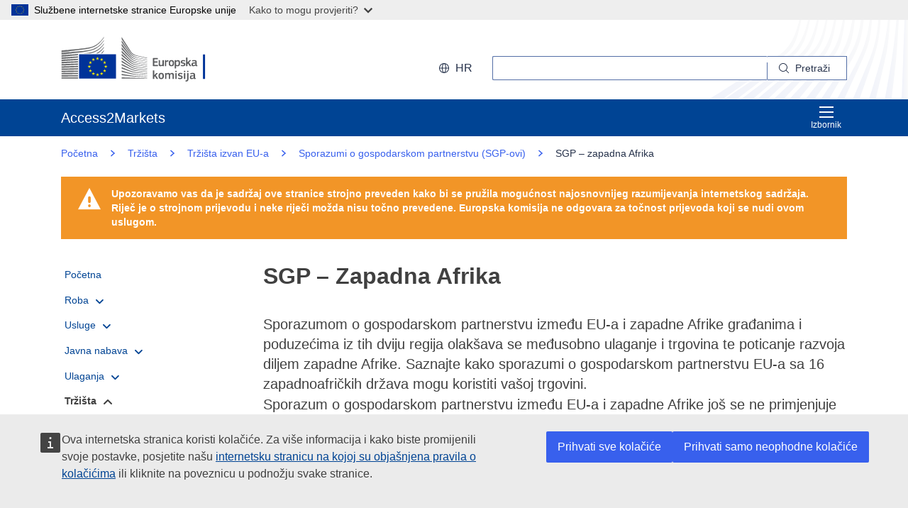

--- FILE ---
content_type: text/html;charset=UTF-8
request_url: https://trade.ec.europa.eu/access-to-markets/hr/content/sgp-zapadna-afrika
body_size: 38040
content:













<!DOCTYPE html>
<html lang="hr">

<head>
	<meta charset="UTF-8"><!--  toDo lang Bulgaria -->
    <meta http-equiv="X-UA-Compatible" content="IE=edge">
    <meta name="viewport" content="width=device-width, initial-scale=1">
    <meta http-equiv="Content-Type" content="text/html; charset=utf-8"> <!--  toDo lang Bulgaria -->
    <meta name="theme-color" content="#034ea1">
    <meta name="msapplication-TileColor" content="#034ea1">

    
    
    <meta name="description" content="SGP – Zapadna Afrika">

    
    
    <meta name="keywords" content="keywords is empty">

    
    
    <title>SGP – Zapadna Afrika | Access2Markets </title>

	
	<link rel="apple-touch-icon" sizes="144x144" href="https://trade.ec.europa.eu/access-to-markets/resources/images/favicon/apple-touch-icon-144x144.png">
	<meta name="msapplication-square70x70logo" content="/access-to-markets/resources/images/favicon/mstile-70x70.png">
	<link rel="apple-touch-icon" sizes="120x120" href="https://trade.ec.europa.eu/access-to-markets/resources/images/favicon/apple-touch-icon-120x120.png">
	<meta name="msapplication-square150x150logo" content="/access-to-markets/resources/images/favicon/mstile-150x150.png">
	<link rel="apple-touch-icon" sizes="57x57" href="https://trade.ec.europa.eu/access-to-markets/resources/images/favicon/apple-touch-icon-57x57.png">
	<link rel="apple-touch-icon" sizes="152x152" href="https://trade.ec.europa.eu/access-to-markets/resources/images/favicon/apple-touch-icon-152x152.png">
	<meta name="msapplication-square310x310logo" content="/access-to-markets/resources/images/favicon/mstile-310x310.png">
	<meta name="msapplication-wide310x150logo" content="/access-to-markets/resources/images/favicon/mstile-310x150.png">
	<link rel="apple-touch-icon" sizes="114x114" href="https://trade.ec.europa.eu/access-to-markets/resources/images/favicon/apple-touch-icon-114x114.png">
	<meta name="msapplication-TileImage" content="/access-to-markets/resources/images/favicon/mstile-144x144.png">
	<link rel="apple-touch-icon" sizes="180x180" href="https://trade.ec.europa.eu/access-to-markets/resources/images/favicon/apple-touch-icon-180x180.png">
	<link rel="icon" type="image/png" sizes="32x32" href="https://trade.ec.europa.eu/access-to-markets/resources/images/favicon/favicon-32x32.png">
	<link rel="icon" type="image/png" sizes="192x192" href="https://trade.ec.europa.eu/access-to-markets/resources/images/favicon/android-chrome-192x192.png">
	<link rel="apple-touch-icon" sizes="60x60" href="https://trade.ec.europa.eu/access-to-markets/resources/images/favicon/apple-touch-icon-60x60.png">
	<link rel="icon" type="image/png" sizes="16x16" href="https://trade.ec.europa.eu/access-to-markets/resources/images/favicon/favicon-16x16.png">
	<link rel="icon" type="image/png" sizes="96x96" href="https://trade.ec.europa.eu/access-to-markets/resources/images/favicon/favicon-96x96.png">
	
	 
	
	
		
			<link href="https://trade.ec.europa.eu/access-to-markets/resources/css-min/portal.css?v=2026.1.1.4" rel="stylesheet"/>
			<script src="https://trade.ec.europa.eu/access-to-markets/resources/script-min/portal.js?v=2026.1.1.4"></script>
		
		
	

	
	<!--  <script defer src="https://ec.europa.eu/wel/cookie-consent/consent.js" type="text/javascript"></script> -->
	
	
	<script defer src="https://webtools.europa.eu/load.js?globan=1010" type="text/javascript"></script>
	<script type="application/json">
	{
		"utility":"piwik", 
		"siteID":"273", 
		"sitePath":["trade.ec.europa.eu"], 
		"is404":false, 
		"is403":false, 
		"instance":"ec.europa.eu", 
		"siteSection":"accesstomarkets"
	}
	</script>
	<script type="application/json">{
		"utility":"cck",
"url":"https://ec.europa.eu/info/cookies_{lang}"
	}</script>


</head>

<!-- 

This layout file provides the consistent look-n-feel across your application. 
If you want to change layout, define a corresponding layout file and attach to 
the definition using template attribute.

As you can see, we have a header,footer,menu & body. We are using tags-tiles 
tag library to provide the placeholder within layout file. Attributes specified 
using insertAttribute will be provided by corresponding definition(or 
the one extending it).

-->

<body class="language-en marketaccess" id="trd" data-ng-app="app"> <!--  toDo  -->

	<div class="ecl-u-d-none">
          Version: 2026.1.1.4 (2026-01-08 14:38)
          tmldb00205.cc.cec.eu.int
    </div>
	
	



<div>
  <header data-ecl-auto-init="SiteHeaderHarmonised" class="ecl-site-header-harmonised--group1 ecl-site-header-harmonised" data-ecl-has-menu="true">

	<div class="ecl-skip-link__wrapper" id="skip-link"> 
	  	<a href="#main-content" class="ecl-skip-link">Prijeđi na glavni sadržaj</a> <!--  toDo text-link -->
	</div>
    
    














<div class="ecl-site-header__background">
	<div class="ecl-site-header-harmonised__container ecl-container">
	
	    <div class="ecl-site-header-harmonised__top">
		      <a class="ecl-link ecl-link--standalone " 
		      	href="https://ec.europa.eu/info/index_hr" >
			      
			      <picture class="ecl-picture ecl-site-header__picture" >
			      	<source srcset="/access-to-markets/resources/images/logo/positive/logo-ec--hr.svg" media="(min-width: 996px)">
			      	<img class="ecl-site-header__logo-image" src="https://trade.ec.europa.eu/access-to-markets/resources/images/logo/logo-ec--mute.svg"  alt="">
			      </picture>
			      
			      <span class="ecl-u-sr-only">
		      		Europska komisija
		      	  </span> 
			   </a>
	        <div class="ecl-site-header-harmonised__action" >
	  
	        
	     
			<div class="ecl-site-header__language">   
	             <a class="ecl-button-new ecl-button--ghost ecl-site-header__language-selector ecl-button--tertiary" href="https://trade.ec.europa.eu/access-to-markets/hr/home" 
	             data-ecl-language-selector role="button" aria-label="Change language, current language is English" aria-controls="language-list-overlay">
	              <span class="ecl-site-header__language-icon ">
	                <svg class="ecl-icon ecl-icon--s ecl-site-header__icon" focusable="false" aria-hidden="true">
	                <use xlink:href="/access-to-markets/resources/images/icons.a3ed8a97.svg#global"></use>
	                </svg>
	              </span>hr
	            </a>   
	                       
	            <div class="ecl-site-header__language-container" id="language-list-overlay" hidden data-ecl-language-list-overlay aria-labelledby="ecl-site-header__language-title" role="dialog" >
	              <div class="ecl-site-header__language-header">
	                <div class="ecl-site-header__language-title" id="ecl-site-header__language-title">Odaberite svoj jezik</div>
	                <button class="ecl-button ecl-button--ghost ecl-site-header__language-close" type="submit" data-ecl-language-list-close>
	                	<span class="ecl-button__container">
	                		<span class="ecl-u-sr-only" data-ecl-label="true">
	          					Zatvori
	          				</span>
	                		<svg class="ecl-icon ecl-icon--m ecl-button__icon ecl-button__icon--after" focusable="false" aria-hidden="true" data-ecl-icon>
	                      		<use xlink:href="/access-to-markets/resources/images/icons.b6764719.svg#close"></use>
	                    	</svg>
	                    </span>
	                </button>
	              </div>
	              <div class="ecl-site-header__language-content">
	                <div class="ecl-site-header__language-category ecl-site-header__language-category--3-col" data-ecl-language-list-eu>
	                  <ul class="ecl-site-header__language-list" style="display:block">
	                  
	                  		
	        			
		                  	
		        				
		        				
		        					
		        				
		        			
	        				
	        				<li class="ecl-site-header__language-item">
	        					
	        					
								    
								    
						                <a href="https://trade.ec.europa.eu/access-to-markets/bg/content/sip-zapadna-afrika"
						                class="ecl-link ecl-link--standalone ecl-site-header__language-link"
						                lang="bg"
						                hreflang="bg"
						                rel="alternate">
						                	<span class="ecl-site-header__language-link-code">bg</span>
	       									<span class="ecl-site-header__language-link-label">български</span>
						                </a>
								    
								
	        				
	        				</li>
	                    		
	        			
		                  	
		        				
		        				
		        					
		        				
		        			
	        				
	        				<li class="ecl-site-header__language-item">
	        					
	        					
								    
								    
						                <a href="https://trade.ec.europa.eu/access-to-markets/es/content/epa-africa-occidental"
						                class="ecl-link ecl-link--standalone ecl-site-header__language-link"
						                lang="es"
						                hreflang="es"
						                rel="alternate">
						                	<span class="ecl-site-header__language-link-code">es</span>
	       									<span class="ecl-site-header__language-link-label">español</span>
						                </a>
								    
								
	        				
	        				</li>
	                    		
	        			
		                  	
		        				
		        				
		        					
		        				
		        			
	        				
	        				<li class="ecl-site-header__language-item">
	        					
	        					
								    
								    
						                <a href="https://trade.ec.europa.eu/access-to-markets/cs/content/epa-zapadni-afrika"
						                class="ecl-link ecl-link--standalone ecl-site-header__language-link"
						                lang="cs"
						                hreflang="cs"
						                rel="alternate">
						                	<span class="ecl-site-header__language-link-code">cs</span>
	       									<span class="ecl-site-header__language-link-label">čeština</span>
						                </a>
								    
								
	        				
	        				</li>
	                    		
	        			
		                  	
		        				
		        				
		        					
		        				
		        			
	        				
	        				<li class="ecl-site-header__language-item">
	        					
	        					
								    
								    
						                <a href="https://trade.ec.europa.eu/access-to-markets/da/content/oepa-vestafrika"
						                class="ecl-link ecl-link--standalone ecl-site-header__language-link"
						                lang="da"
						                hreflang="da"
						                rel="alternate">
						                	<span class="ecl-site-header__language-link-code">da</span>
	       									<span class="ecl-site-header__language-link-label">dansk</span>
						                </a>
								    
								
	        				
	        				</li>
	                    		
	        			
		                  	
		        				
		        				
		        					
		        				
		        			
	        				
	        				<li class="ecl-site-header__language-item">
	        					
	        					
								    
								    
						                <a href="https://trade.ec.europa.eu/access-to-markets/de/content/wpa-westafrika"
						                class="ecl-link ecl-link--standalone ecl-site-header__language-link"
						                lang="de"
						                hreflang="de"
						                rel="alternate">
						                	<span class="ecl-site-header__language-link-code">de</span>
	       									<span class="ecl-site-header__language-link-label">Deutsch</span>
						                </a>
								    
								
	        				
	        				</li>
	                    		
	        			
		                  	
		        				
		        				
		        					
		        				
		        			
	        				
	        				<li class="ecl-site-header__language-item">
	        					
	        					
								    
								    
						                <a href="https://trade.ec.europa.eu/access-to-markets/et/content/majanduspartnerlusleping-laane-aafrika"
						                class="ecl-link ecl-link--standalone ecl-site-header__language-link"
						                lang="et"
						                hreflang="et"
						                rel="alternate">
						                	<span class="ecl-site-header__language-link-code">et</span>
	       									<span class="ecl-site-header__language-link-label">eesti</span>
						                </a>
								    
								
	        				
	        				</li>
	                    		
	        			
		                  	
		        				
		        				
		        					
		        				
		        			
	        				
	        				<li class="ecl-site-header__language-item">
	        					
	        					
								    
								    
						                <a href="https://trade.ec.europa.eu/access-to-markets/el/content/soes-dytiki-afriki"
						                class="ecl-link ecl-link--standalone ecl-site-header__language-link"
						                lang="el"
						                hreflang="el"
						                rel="alternate">
						                	<span class="ecl-site-header__language-link-code">el</span>
	       									<span class="ecl-site-header__language-link-label">ελληνικά</span>
						                </a>
								    
								
	        				
	        				</li>
	                    		
	        			
		                  	
		        				
		        				
		        					
		        				
		        			
	        				
	        				<li class="ecl-site-header__language-item">
	        					
	        					
								    
								    
						                <a href="https://trade.ec.europa.eu/access-to-markets/en/content/epa-west-africa"
						                class="ecl-link ecl-link--standalone ecl-site-header__language-link"
						                lang="en"
						                hreflang="en"
						                rel="alternate">
						                	<span class="ecl-site-header__language-link-code">en</span>
	       									<span class="ecl-site-header__language-link-label">English</span>
						                </a>
								    
								
	        				
	        				</li>
	                    		
	        			
		                  	
		        				
		        				
		        					
		        				
		        			
	        				
	        				<li class="ecl-site-header__language-item">
	        					
	        					
								    
								    
						                <a href="https://trade.ec.europa.eu/access-to-markets/fr/content/ape-afrique-de-louest"
						                class="ecl-link ecl-link--standalone ecl-site-header__language-link"
						                lang="fr"
						                hreflang="fr"
						                rel="alternate">
						                	<span class="ecl-site-header__language-link-code">fr</span>
	       									<span class="ecl-site-header__language-link-label">français</span>
						                </a>
								    
								
	        				
	        				</li>
	                    		
	        			
		                  	
		        				
		        				
		        					
		        				
		        			
	        				
	        				<li class="ecl-site-header__language-item">
	        					
	        					
								    
								    
						                <a href="https://trade.ec.europa.eu/access-to-markets/ga/content/epa-afraic-thiar"
						                class="ecl-link ecl-link--standalone ecl-site-header__language-link"
						                lang="ga"
						                hreflang="ga"
						                rel="alternate">
						                	<span class="ecl-site-header__language-link-code">ga</span>
	       									<span class="ecl-site-header__language-link-label">Gaeilge</span>
						                </a>
								    
								
	        				
	        				</li>
	                    		
	        			
		                  	
		        				
		        				
		        					
		        				
		        			
	        				
	        				<li class="ecl-site-header__language-item">
	        					
	        					
								    
					                   <a href="https://trade.ec.europa.eu/access-to-markets/hr/content/sgp-zapadna-afrika"
					                   class="ecl-link ecl-link--standalone ecl-site-header__language-link ecl-site-header__language-link--active"
					                  	lang="hr" hreflang="hr" >
					                  		<span class="ecl-site-header__language-link-code">hr</span>
	       									<span class="ecl-site-header__language-link-label">hrvatski</span>
						              </a>
								    
								    
								
	        				
	        				</li>
	                    		
	        			
		                  	
		        				
		        				
		        					
		        				
		        			
	        				
	        				<li class="ecl-site-header__language-item">
	        					
	        					
								    
								    
						                <a href="https://trade.ec.europa.eu/access-to-markets/it/content/ape-africa-occidentale"
						                class="ecl-link ecl-link--standalone ecl-site-header__language-link"
						                lang="it"
						                hreflang="it"
						                rel="alternate">
						                	<span class="ecl-site-header__language-link-code">it</span>
	       									<span class="ecl-site-header__language-link-label">italiano</span>
						                </a>
								    
								
	        				
	        				</li>
	                    		
	        			
		                  	
		        				
		        				
		        					
		        				
		        			
	        				
	        				<li class="ecl-site-header__language-item">
	        					
	        					
								    
								    
						                <a href="https://trade.ec.europa.eu/access-to-markets/lv/content/epn-rietumafrika"
						                class="ecl-link ecl-link--standalone ecl-site-header__language-link"
						                lang="lv"
						                hreflang="lv"
						                rel="alternate">
						                	<span class="ecl-site-header__language-link-code">lv</span>
	       									<span class="ecl-site-header__language-link-label">latviešu</span>
						                </a>
								    
								
	        				
	        				</li>
	                    		
	        			
		                  	
		        				
		        				
		        					
		        				
		        			
	        				
	        				<li class="ecl-site-header__language-item">
	        					
	        					
								    
								    
						                <a href="https://trade.ec.europa.eu/access-to-markets/lt/content/eps-vakaru-afrika"
						                class="ecl-link ecl-link--standalone ecl-site-header__language-link"
						                lang="lt"
						                hreflang="lt"
						                rel="alternate">
						                	<span class="ecl-site-header__language-link-code">lt</span>
	       									<span class="ecl-site-header__language-link-label">lietuvių</span>
						                </a>
								    
								
	        				
	        				</li>
	                    		
	        			
		                  	
		        				
		        				
		        					
		        				
		        			
	        				
	        				<li class="ecl-site-header__language-item">
	        					
	        					
								    
								    
						                <a href="https://trade.ec.europa.eu/access-to-markets/hu/content/epa-nyugat-afrika"
						                class="ecl-link ecl-link--standalone ecl-site-header__language-link"
						                lang="hu"
						                hreflang="hu"
						                rel="alternate">
						                	<span class="ecl-site-header__language-link-code">hu</span>
	       									<span class="ecl-site-header__language-link-label">magyar</span>
						                </a>
								    
								
	        				
	        				</li>
	                    		
	        			
		                  	
		        				
		        				
		        					
		        				
		        			
	        				
	        				<li class="ecl-site-header__language-item">
	        					
	        					
								    
								    
						                <a href="https://trade.ec.europa.eu/access-to-markets/mt/content/epa-l-afrika-tal-punent"
						                class="ecl-link ecl-link--standalone ecl-site-header__language-link"
						                lang="mt"
						                hreflang="mt"
						                rel="alternate">
						                	<span class="ecl-site-header__language-link-code">mt</span>
	       									<span class="ecl-site-header__language-link-label">Malti</span>
						                </a>
								    
								
	        				
	        				</li>
	                    		
	        			
		                  	
		        				
		        				
		        					
		        				
		        			
	        				
	        				<li class="ecl-site-header__language-item">
	        					
	        					
								    
								    
						                <a href="https://trade.ec.europa.eu/access-to-markets/nl/content/epa-west-afrika"
						                class="ecl-link ecl-link--standalone ecl-site-header__language-link"
						                lang="nl"
						                hreflang="nl"
						                rel="alternate">
						                	<span class="ecl-site-header__language-link-code">nl</span>
	       									<span class="ecl-site-header__language-link-label">Nederlands</span>
						                </a>
								    
								
	        				
	        				</li>
	                    		
	        			
		                  	
		        				
		        				
		        					
		        				
		        			
	        				
	        				<li class="ecl-site-header__language-item">
	        					
	        					
								    
								    
						                <a href="https://trade.ec.europa.eu/access-to-markets/pl/content/epa-afryka-zachodnia"
						                class="ecl-link ecl-link--standalone ecl-site-header__language-link"
						                lang="pl"
						                hreflang="pl"
						                rel="alternate">
						                	<span class="ecl-site-header__language-link-code">pl</span>
	       									<span class="ecl-site-header__language-link-label">polski</span>
						                </a>
								    
								
	        				
	        				</li>
	                    		
	        			
		                  	
		        				
		        				
		        					
		        				
		        			
	        				
	        				<li class="ecl-site-header__language-item">
	        					
	        					
								    
								    
						                <a href="https://trade.ec.europa.eu/access-to-markets/pt/content/ape-africa-ocidental"
						                class="ecl-link ecl-link--standalone ecl-site-header__language-link"
						                lang="pt"
						                hreflang="pt"
						                rel="alternate">
						                	<span class="ecl-site-header__language-link-code">pt</span>
	       									<span class="ecl-site-header__language-link-label">português</span>
						                </a>
								    
								
	        				
	        				</li>
	                    		
	        			
		                  	
		        				
		        				
		        					
		        				
		        			
	        				
	        				<li class="ecl-site-header__language-item">
	        					
	        					
								    
								    
						                <a href="https://trade.ec.europa.eu/access-to-markets/ro/content/ape-africa-de-vest"
						                class="ecl-link ecl-link--standalone ecl-site-header__language-link"
						                lang="ro"
						                hreflang="ro"
						                rel="alternate">
						                	<span class="ecl-site-header__language-link-code">ro</span>
	       									<span class="ecl-site-header__language-link-label">română</span>
						                </a>
								    
								
	        				
	        				</li>
	                    		
	        			
		                  	
		        				
		        				
		        					
		        				
		        			
	        				
	        				<li class="ecl-site-header__language-item">
	        					
	        					
								    
								    
						                <a href="https://trade.ec.europa.eu/access-to-markets/sk/content/dhp-zapadna-afrika"
						                class="ecl-link ecl-link--standalone ecl-site-header__language-link"
						                lang="sk"
						                hreflang="sk"
						                rel="alternate">
						                	<span class="ecl-site-header__language-link-code">sk</span>
	       									<span class="ecl-site-header__language-link-label">slovenčina</span>
						                </a>
								    
								
	        				
	        				</li>
	                    		
	        			
		                  	
		        				
		        				
		        					
		        				
		        			
	        				
	        				<li class="ecl-site-header__language-item">
	        					
	        					
								    
								    
						                <a href="https://trade.ec.europa.eu/access-to-markets/sl/content/epa-zahodna-afrika"
						                class="ecl-link ecl-link--standalone ecl-site-header__language-link"
						                lang="sl"
						                hreflang="sl"
						                rel="alternate">
						                	<span class="ecl-site-header__language-link-code">sl</span>
	       									<span class="ecl-site-header__language-link-label">slovenščina</span>
						                </a>
								    
								
	        				
	        				</li>
	                    		
	        			
		                  	
		        				
		        				
		        					
		        				
		        			
	        				
	        				<li class="ecl-site-header__language-item">
	        					
	        					
								    
								    
						                <a href="https://trade.ec.europa.eu/access-to-markets/fi/content/talouskumppanuussopimus-lansi-afrikka"
						                class="ecl-link ecl-link--standalone ecl-site-header__language-link"
						                lang="fi"
						                hreflang="fi"
						                rel="alternate">
						                	<span class="ecl-site-header__language-link-code">fi</span>
	       									<span class="ecl-site-header__language-link-label">suomi</span>
						                </a>
								    
								
	        				
	        				</li>
	                    		
	        			
		                  	
		        				
		        				
		        					
		        				
		        			
	        				
	        				<li class="ecl-site-header__language-item">
	        					
	        					
								    
								    
						                <a href="https://trade.ec.europa.eu/access-to-markets/sv/content/epa-vastafrika"
						                class="ecl-link ecl-link--standalone ecl-site-header__language-link"
						                lang="sv"
						                hreflang="sv"
						                rel="alternate">
						                	<span class="ecl-site-header__language-link-code">sv</span>
	       									<span class="ecl-site-header__language-link-label">svenska</span>
						                </a>
								    
								
	        				
	        				</li>
	                    	               
	                  </ul>
	                </div>
	              </div>
	            </div>
			</div>
	                    
	             <div class="ecl-site-header-harmonised__search-container">
		        	<a class="ecl-button-new ecl-site-header-harmonised__search-toggle ecl-button--tertiary" href="https://trade.ec.europa.eu/access-to-markets/hr/home" data-ecl-search-toggle="true" aria-controls="search-form-id" aria-expanded="false">
		        		<svg focusable="false" aria-hidden="true" class="ecl-icon ecl-icon--s">
		                	<use xlink:href="/access-to-markets/resources/images/icons.a3ed8a97.svg#search"></use>
		              	</svg>
		              	Pretraži
		            </a>
		            <form id="search-form-top" data-ecl-search-form="true" class="ecl-site-header-harmonised__search ecl-search-form" role="search"
		            	action="https://ec.europa.eu/search" method="get" >
		              <div class="ecl-form-group">
		              	<label class="ecl-search-form__label ecl-form-label" for="QueryText">Pretraži</label>
		              	<input type="search" id="QueryText" class="ecl-search-form__text-input ecl-text-input" name="QueryText"/>
		              	<input id="query_source" type="hidden" name="query_source" value="TAMARKETS">
		              	<input id="swlang" type="hidden" name="swlang" value="hr">
		              	<input id="more_options_language" type="hidden" name="more_options_language" value="hr">
		              </div> 
		              <button aria-label="Search" type="submit" class="ecl-search-form__button ecl-button--ghost  ">
		              	<span class="ecl-button__container">
			              	<svg class="ecl-icon ecl-icon--xs ecl-button__icon" focusable="false" aria-hidden="true" data-ecl-icon="">
			              		<use xlink:href="/access-to-markets/resources/images/icons.a3ed8a97.svg#search"></use>
		              		</svg>
		              		<span class="ecl-button__label" data-ecl-label="true">Pretraži</span>
		                </span>
		              </button>
		            </form>
				</div>
	                    
	        </div>
	      </div>
	   </div>
</div>
    
    <nav data-ecl-auto-init="Menu" class="ecl-menu--group1 ecl-menu" aria-expanded="false" data-ecl-menu="true" aria-label="main menu">
      <div class="ecl-menu__overlay" data-ecl-menu-overlay="true"></div>
      <div class="ecl-container ecl-menu__container">
      	<a class="ecl-link--standalone ecl-menu__open" href="https://trade.ec.europa.eu/access-to-markets" data-ecl-menu-open="true">
      		<svg focusable="false" aria-hidden="true" class="ecl-icon ecl-icon--s">
            	<use xlink:href="/access-to-markets/resources/images/icons.865a18d2.svg#general--hamburger"></use>      
          	</svg>
			Izbornik
		</a>
        <div class="ecl-menu__site-name">
        	Access2Markets
        </div>
        
        <section class="ecl-menu__inner" data-ecl-menu-inner="true">
          <header class="ecl-menu__inner-header">
          	<button data-ecl-menu-close="true" type="submit" 
          		class="ecl-menu__close ecl-button ecl-button--tertiary">
          		<span class="ecl-menu__close-container ecl-button__container">
                	<svg class="ecl-icon ecl-icon--m ecl-button__icon ecl-button__icon--after" focusable="false" aria-hidden="true" data-ecl-icon>
	                     <use xlink:href="/access-to-markets/resources/images/icons.b6764719.svg#close"></use>
	                </svg>
                	<span class="ecl-button__label sr-only" data-ecl-label="true">
                		Zatvori
                	</span>
                </span>
            </button>
            <div class="ecl-menu__title">Izbornik</div>
            <button data-ecl-menu-back="true" type="submit" class="ecl-menu__back ecl-button ecl-button--text">
            	<span class="ecl-button__container">
            		<svg focusable="false" aria-hidden="true" data-ecl-icon="true" class="ecl-button__icon ecl-button__icon--before ecl-icon ecl-icon--s ecl-icon--rotate-270">
                  		<use xlink:href="/access-to-markets/resources/images/icons.865a18d2.svg#ui--corner-arrow"></use> 
                	</svg>
                	<span class="ecl-button__label" data-ecl-label="true">Povratak</span>
                </span>
            </button>
          </header>
          














<ul class="ecl-menu__list">	
	

	
	
		

		 
    	
    	
    	
    	
	    
		<li class="ecl-menu__item " data-ecl-menu-item="true" >	
			
				
				
					<a href="https://trade.ec.europa.eu/access-to-markets/hr/home" 
					class="ecl-menu__link "
					data-ecl-menu-link="true">
						Početna
					</a>
				
			
			
			
			
		</li>
	
	
	
		

		 
    		
    	 
    	
    	
    	
    	
	    
		<li class="ecl-menu__item " data-ecl-menu-item="true" data-ecl-has-children="true">	
			
				
					<a href="https://trade.ec.europa.eu/access-to-markets/hr/content/roba"  class="ecl-menu__link  "  data-ecl-menu-link="true">
						Roba 
						
						
						 <svg focusable="false" aria-hidden="true" class="ecl-menu__link-icon ecl-icon ecl-icon--xs ecl-icon--rotate-90">
		                 	<use xlink:href="/access-to-markets/resources/images/icons.a3ed8a97.svg#corner-arrow"></use>
		                 </svg> 
		                
					</a>
					
					
				
					
					
				
				
			
			
			
			 
			
				
				
				    
				<div class="ecl-menu__mega " data-ecl-menu-mega="true">
				
                	<ul class="ecl-menu__sublist ">
                		   
                			
                			
					    	
					    	
                		
                			<li class="ecl-menu__subitem   " data-ecl-menu-subitem="true">
                				<a href="https://trade.ec.europa.eu/access-to-markets/hr/content/pocetak-trgovine-robom" 
								class="ecl-menu__sublink   ">
									Uvod u trgovinu robom
								</a>
                			</li>
                		   
                			
                			
					    	
					    	
                		
                			<li class="ecl-menu__subitem   " data-ecl-menu-subitem="true">
                				<a href="https://trade.ec.europa.eu/access-to-markets/hr/content/roba-glavni-pojmovi" 
								class="ecl-menu__sublink   ">
									Roba – Glavi koncepti 
								</a>
                			</li>
                		   
                			
                			
					    	
					    	
                		
                			<li class="ecl-menu__subitem   " data-ecl-menu-subitem="true">
                				<a href="https://trade.ec.europa.eu/access-to-markets/hr/statistics" 
								class="ecl-menu__sublink   ">
									Statistički podaci (isključujući Ujedinjenu Kraljevinu)
								</a>
                			</li>
                		   
                			
                			
					    	
					    	
                		
                			<li class="ecl-menu__subitem   " data-ecl-menu-subitem="true">
                				<a href="https://trade.ec.europa.eu/access-to-markets/hr/statistics?includeUK=true" 
								class="ecl-menu__sublink   ">
									Statistički podaci (uključujući Ujedinjenu Kraljevinu)
								</a>
                			</li>
                		 
                	</ul>
                </div>
			
		</li>
	
	
	
		

		 
    		
    	 
    	
    	
    	
    	
	    
		<li class="ecl-menu__item " data-ecl-menu-item="true" data-ecl-has-children="true">	
			
				
					<a href="https://trade.ec.europa.eu/access-to-markets/hr/content/usluge"  class="ecl-menu__link  "  data-ecl-menu-link="true">
						Usluge 
						
						
						 <svg focusable="false" aria-hidden="true" class="ecl-menu__link-icon ecl-icon ecl-icon--xs ecl-icon--rotate-90">
		                 	<use xlink:href="/access-to-markets/resources/images/icons.a3ed8a97.svg#corner-arrow"></use>
		                 </svg> 
		                
					</a>
					
					
				
					
					
				
				
			
			
			
			 
			
				
				 
		    		
			    
				    
				<div class="ecl-menu__mega ecl-menu__item--col2" data-ecl-menu-mega="true">
				
                	<ul class="ecl-menu__sublist ">
                		   
                			
                			
					    	
					    	
                		
                			<li class="ecl-menu__subitem   " data-ecl-menu-subitem="true">
                				<a href="https://trade.ec.europa.eu/access-to-markets/hr/content/pocetak-trgovine-uslugama" 
								class="ecl-menu__sublink   ">
									Uvod u trgovinu uslugama
								</a>
                			</li>
                		   
                			
                			
					    	
					    	
                		
                			<li class="ecl-menu__subitem   " data-ecl-menu-subitem="true">
                				<a href="https://trade.ec.europa.eu/access-to-markets/hr/content/usluge-glavni-koncepti" 
								class="ecl-menu__sublink   ">
									Usluge - Glavni koncepti
								</a>
                			</li>
                		   
                			
                			
					    	
					    	
                		
                			<li class="ecl-menu__subitem   " data-ecl-menu-subitem="true">
                				<a href="https://trade.ec.europa.eu/access-to-markets/hr/content/digitalna-trgovina-0" 
								class="ecl-menu__sublink   ">
									Digitalna trgovina
								</a>
                			</li>
                		   
                			
                			
					    	
					    	
                		
                			<li class="ecl-menu__subitem   " data-ecl-menu-subitem="true">
                				<a href="https://trade.ec.europa.eu/access-to-markets/hr/content/usluge-statisticki-podaci" 
								class="ecl-menu__sublink   ">
									Usluge - Statistički podaci
								</a>
                			</li>
                		   
                			
                			
					    	
					    	
                		
                			<li class="ecl-menu__subitem   " data-ecl-menu-subitem="true">
                				<a href="https://trade.ec.europa.eu/access-to-markets/hr/content/priznavanje-kvalifikacija" 
								class="ecl-menu__sublink   ">
									Priznavanje kvalifikacija
								</a>
                			</li>
                		 
                	</ul>
                </div>
			
		</li>
	
	
	
		

		 
    		
    	 
    	
    	
    	
    	
	    
		<li class="ecl-menu__item " data-ecl-menu-item="true" data-ecl-has-children="true">	
			
				
					<a href="https://trade.ec.europa.eu/access-to-markets/hr/content/javna-nabava-1"  class="ecl-menu__link  "  data-ecl-menu-link="true">
						Javna nabava 
						
						
						 <svg focusable="false" aria-hidden="true" class="ecl-menu__link-icon ecl-icon ecl-icon--xs ecl-icon--rotate-90">
		                 	<use xlink:href="/access-to-markets/resources/images/icons.a3ed8a97.svg#corner-arrow"></use>
		                 </svg> 
		                
					</a>
					
					
				
					
					
				
				
			
			
			
			 
			
				
				
				    
				<div class="ecl-menu__mega " data-ecl-menu-mega="true">
				
                	<ul class="ecl-menu__sublist ">
                		   
                			
                			
					    	
					    	
                		
                			<li class="ecl-menu__subitem   " data-ecl-menu-subitem="true">
                				<a href="https://trade.ec.europa.eu/access-to-markets/hr/content/ugovori-vlade-u-eu-u" 
								class="ecl-menu__sublink   ">
									Vladini ugovori u EU-u
								</a>
                			</li>
                		   
                			
                			
					    	
					    	
                		
                			<li class="ecl-menu__subitem   " data-ecl-menu-subitem="true">
                				<a href="https://trade.ec.europa.eu/access-to-markets/hr/content/ugovori-vlade-izvan-eu" 
								class="ecl-menu__sublink   ">
									Vladini ugovori izvan EU-a
								</a>
                			</li>
                		   
                			
                			
					    	
					    	
                		
                			<li class="ecl-menu__subitem   " data-ecl-menu-subitem="true">
                				<a href="https://trade.ec.europa.eu/access-to-markets/en/home" 
								class="ecl-menu__sublink   ">
									My Trade Assistant for Procurement
								</a>
                			</li>
                		 
                	</ul>
                </div>
			
		</li>
	
	
	
		

		 
    		
    	 
    	
    	
    	
    	
	    
		<li class="ecl-menu__item " data-ecl-menu-item="true" data-ecl-has-children="true">	
			
				
					<a href="https://trade.ec.europa.eu/access-to-markets/hr/content/ulaganje"  class="ecl-menu__link  "  data-ecl-menu-link="true">
						Ulaganja 
						
						
						 <svg focusable="false" aria-hidden="true" class="ecl-menu__link-icon ecl-icon ecl-icon--xs ecl-icon--rotate-90">
		                 	<use xlink:href="/access-to-markets/resources/images/icons.a3ed8a97.svg#corner-arrow"></use>
		                 </svg> 
		                
					</a>
					
					
				
					
					
				
				
			
			
			
			 
			
				
				
				    
				<div class="ecl-menu__mega " data-ecl-menu-mega="true">
				
                	<ul class="ecl-menu__sublist ">
                		   
                			
                			
					    	
					    	
                		
                			<li class="ecl-menu__subitem   " data-ecl-menu-subitem="true">
                				<a href="https://trade.ec.europa.eu/access-to-markets/hr/content/ulaganja-stupovi" 
								class="ecl-menu__sublink   ">
									Ulaganja – stupovi
								</a>
                			</li>
                		   
                			
                			
					    	
					    	
                		
                			<li class="ecl-menu__subitem   " data-ecl-menu-subitem="true">
                				<a href="https://trade.ec.europa.eu/access-to-markets/hr/content/ulaganje-glavni-koncepti" 
								class="ecl-menu__sublink   ">
									Ulaganja - Glavni koncepti
								</a>
                			</li>
                		   
                			
                			
					    	
					    	
                		
                			<li class="ecl-menu__subitem   " data-ecl-menu-subitem="true">
                				<a href="https://trade.ec.europa.eu/access-to-markets/hr/content/ulagacki-sporovi" 
								class="ecl-menu__sublink   ">
									Ulagački sporovi
								</a>
                			</li>
                		 
                	</ul>
                </div>
			
		</li>
	
	
	
		

		 
    		
    	 
    	
    	
    	
    	 
    			
    			
	    
	    
		<li class="ecl-menu__item ecl-menu__item--current" data-ecl-menu-item="true" data-ecl-has-children="true">	
			
				
					<a href="https://trade.ec.europa.eu/access-to-markets/hr/content/trzista"  class="ecl-menu__link ecl-menu__link--current "  data-ecl-menu-link="true">
						Tržišta 
						
						
						 <svg focusable="false" aria-hidden="true" class="ecl-menu__link-icon ecl-icon ecl-icon--xs ecl-icon--rotate-90">
		                 	<use xlink:href="/access-to-markets/resources/images/icons.a3ed8a97.svg#corner-arrow"></use>
		                 </svg> 
		                
					</a>
					
					
				
					
					
				
				
			
			
			
			 
			
				
				
				    
				<div class="ecl-menu__mega " data-ecl-menu-mega="true">
				
                	<ul class="ecl-menu__sublist ">
                		   
                			
                			
					    	
					    	
                		
                			<li class="ecl-menu__subitem   " data-ecl-menu-subitem="true">
                				<a href="https://trade.ec.europa.eu/access-to-markets/hr/content/trziste-eu" 
								class="ecl-menu__sublink   ">
									Tržište EU-a
								</a>
                			</li>
                		   
                			
                			
					    	
					    	
                		
                			<li class="ecl-menu__subitem   " data-ecl-menu-subitem="true">
                				<a href="https://trade.ec.europa.eu/access-to-markets/hr/non-eu-markets" 
								class="ecl-menu__sublink   ">
									Tržišta izvan EU-a
								</a>
                			</li>
                		 
                	</ul>
                </div>
			
		</li>
	
	
	
		

		 
    		
    	 
    	
    	
    	
    	
	    
		<li class="ecl-menu__item " data-ecl-menu-item="true" data-ecl-has-children="true">	
			
				
					<a href="https://trade.ec.europa.eu/access-to-markets/hr/content/kutija-s-alatima"  class="ecl-menu__link  "  data-ecl-menu-link="true">
						Paket instrumenata 
						
						
						 <svg focusable="false" aria-hidden="true" class="ecl-menu__link-icon ecl-icon ecl-icon--xs ecl-icon--rotate-90">
		                 	<use xlink:href="/access-to-markets/resources/images/icons.a3ed8a97.svg#corner-arrow"></use>
		                 </svg> 
		                
					</a>
					
					
				
					
					
				
				
			
			
			
			 
			
				
				 
		    		
			    
				    
				<div class="ecl-menu__mega ecl-menu__item--col2" data-ecl-menu-mega="true">
				
                	<ul class="ecl-menu__sublist ">
                		   
                			
                			
					    	
					    	
                		
                			<li class="ecl-menu__subitem   " data-ecl-menu-subitem="true">
                				<a href="https://trade.ec.europa.eu/access-to-markets/hr/content/o-tvrtki-access2markets" 
								class="ecl-menu__sublink   ">
									O Access2Markets
								</a>
                			</li>
                		   
                			
                			
					    	
					    	
                		
                			<li class="ecl-menu__subitem   " data-ecl-menu-subitem="true">
                				<a href="https://trade.ec.europa.eu/access-to-markets/hr/content/upute" 
								class="ecl-menu__sublink   ">
									Upute
								</a>
                			</li>
                		   
                			
                			
					    	
					    	
                		
                			<li class="ecl-menu__subitem   " data-ecl-menu-subitem="true">
                				<a href="https://trade.ec.europa.eu/access-to-markets/hr/content/internetski-alati-i-usluge-za-manja-poduzeca" 
								class="ecl-menu__sublink   ">
									Pomoć malim poduzećima
								</a>
                			</li>
                		   
                			
                			
					    	
					    	
                		
                			<li class="ecl-menu__subitem   " data-ecl-menu-subitem="true">
                				<a href="https://trade.ec.europa.eu/access-to-markets/hr/glossary" 
								class="ecl-menu__sublink   ">
									Pojmovnik
								</a>
                			</li>
                		   
                			
                			
					    	
					    	
                		
                			<li class="ecl-menu__subitem   " data-ecl-menu-subitem="true">
                				<a href="https://trade.ec.europa.eu/access-to-markets/hr/faqs" 
								class="ecl-menu__sublink   ">
									Najčešća pitanja
								</a>
                			</li>
                		   
                			
                			
					    	
					    	
                		
                			<li class="ecl-menu__subitem   " data-ecl-menu-subitem="true">
                				<a href="https://trade.ec.europa.eu/access-to-markets/hr/stories" 
								class="ecl-menu__sublink   ">
									Iskustva poduzeća
								</a>
                			</li>
                		   
                			
                			
					    	
					    	
                		
                			<li class="ecl-menu__subitem   " data-ecl-menu-subitem="true">
                				<a href="https://trade.ec.europa.eu/access-to-markets/hr/event" 
								class="ecl-menu__sublink   ">
									Događanja
								</a>
                			</li>
                		   
                			
                			
					    	
					    	
                		
                			<li class="ecl-menu__subitem   " data-ecl-menu-subitem="true">
                				<a href="https://trade.ec.europa.eu/access-to-markets/hr/content/jedinstvena-ulazna-tocka-0" 
								class="ecl-menu__sublink   ">
									Single Entry Point
								</a>
                			</li>
                		   
                			
                			
					    	
					    	
                		
                			<li class="ecl-menu__subitem   " data-ecl-menu-subitem="true">
                				<a href="https://trade.ec.europa.eu/access-to-markets/hr/news" 
								class="ecl-menu__sublink   ">
									Novosti
								</a>
                			</li>
                		   
                			
                			
					    	
					    	
                		
                			<li class="ecl-menu__subitem   " data-ecl-menu-subitem="true">
                				<a href="https://trade.ec.europa.eu/access-to-markets/hr/content/korisne-poveznice" 
								class="ecl-menu__sublink   ">
									Korisne poveznice
								</a>
                			</li>
                		 
                	</ul>
                </div>
			
		</li>
	
	
	
		

		 
    	
    	
    	
    	
	    
		<li class="ecl-menu__item " data-ecl-menu-item="true" >	
			
				
				
					<a href="https://trade.ec.europa.eu/access-to-markets/hr/contact-form" 
					class="ecl-menu__link "
					data-ecl-menu-link="true">
						Kontakt
					</a>
				
			
			
			
			
		</li>
	
				
				
	<li class="ecl-menu__item trade-form-buttom" data-ecl-menu-item="true">
	    	
	    	 
	    <a  class="ecl-menu__link " data-ecl-menu-link="true" href='https://trade.ec.europa.eu/access-to-markets/hr/content/jedinstvena-ulazna-tocka-0'>
	    	 Jedinstvena kontaktna točka za prepreke u trgovini
	    </a>
	</li>
</ul>


    
        </section>
      </div>
	
    	    	
    	
    	
    </nav>
  </header>
  
</div>

		<main id="main-content" role="main">	
			
			
			


















<div>
  <div class="ecl-page-header-harmonised">
    <div class="ecl-container">
      <nav data-ecl-auto-init="BreadcrumbHarmonised" class="ecl-page-header-harmonised__breadcrumb ecl-breadcrumb-harmonised" aria-label="You are here:" data-ecl-breadcrumb-harmonised="true" aria-label='Breadcrumb'>
        	<ol class="ecl-breadcrumb-harmonised__container">
        		<li class="ecl-breadcrumb-harmonised__segment" data-ecl-breadcrumb-harmonised-item="static" aria-hidden="false" >
	          		<a href="https://trade.ec.europa.eu/access-to-markets/hr/home" class="ecl-breadcrumb-harmonised__link ecl-link ecl-link--standalone">
						Početna
	          		</a>
	          		<svg focusable="false" aria-hidden="true" role="presentation" class="ecl-breadcrumb-harmonised__icon ecl-icon ecl-icon--2xs ecl-icon--rotate-90">
			  			<use xlink:href="/access-to-markets/resources/images/icons.865a18d2.svg#ui--corner-arrow"></use>  
	            	</svg>
	            </li>
        		






	
          	
    	
		
	
          	
    	
		
	
          	
    	
		
	
          	
    	
		
	
          	
    	
		
	
          	
    	 
			
			
			    
			    
			    
			    	
			        <li class="ecl-breadcrumb-harmonised__segment" 
						aria-hidden="false"
						data-ecl-breadcrumb-harmonised-item="static" >
						<a href="https://trade.ec.europa.eu/access-to-markets/hr/content/trzista" 
						class="ecl-breadcrumb-harmonised__link ecl-link ecl-link--standalone">
							<span class="submenutext">Tržišta</span>
						</a>
						<svg focusable="false" aria-hidden="true" role="presentation" class="ecl-breadcrumb-harmonised__icon ecl-icon ecl-icon--2xs ecl-icon--rotate-90">
					  		<use xlink:href="/access-to-markets/resources/images/icons.865a18d2.svg#ui--corner-arrow"></use>  
			            </svg>
					</li>
			    
			

			
			 
				






	
          	
    	
		
	
          	
    	 
			
			
			    
			    
			    
			    	
			        <li class="ecl-breadcrumb-harmonised__segment" 
						aria-hidden="false"
						data-ecl-breadcrumb-harmonised-item="static" >
						<a href="https://trade.ec.europa.eu/access-to-markets/hr/non-eu-markets" 
						class="ecl-breadcrumb-harmonised__link ecl-link ecl-link--standalone">
							<span class="submenutext">Tržišta izvan EU-a</span>
						</a>
						<svg focusable="false" aria-hidden="true" role="presentation" class="ecl-breadcrumb-harmonised__icon ecl-icon ecl-icon--2xs ecl-icon--rotate-90">
					  		<use xlink:href="/access-to-markets/resources/images/icons.865a18d2.svg#ui--corner-arrow"></use>  
			            </svg>
					</li>
			    
			

			
			 
				






	
          	
    	
		
	
          	
    	
		
	
          	
    	
		
	
          	
    	 
			
			
			    
			    
			    
			    	
			        <li class="ecl-breadcrumb-harmonised__segment" 
						aria-hidden="false"
						data-ecl-breadcrumb-harmonised-item="static" >
						<a href="https://trade.ec.europa.eu/access-to-markets/hr/content/sporazumi-o-gospodarskom-partnerstvu-sgp-ovi" 
						class="ecl-breadcrumb-harmonised__link ecl-link ecl-link--standalone">
							<span class="submenutext">Sporazumi o gospodarskom partnerstvu (SGP-ovi)</span>
						</a>
						<svg focusable="false" aria-hidden="true" role="presentation" class="ecl-breadcrumb-harmonised__icon ecl-icon ecl-icon--2xs ecl-icon--rotate-90">
					  		<use xlink:href="/access-to-markets/resources/images/icons.865a18d2.svg#ui--corner-arrow"></use>  
			            </svg>
					</li>
			    
			

			
			 
				






	
          	
    	
		
	
          	
    	
		
	
          	
    	
		
	
          	
    	 
			
			
			    
			    	
			        <li class="ecl-breadcrumb-harmonised__segment ecl-breadcrumb-harmonised__current-page" 
			          	aria-current="page" 
			          	data-ecl-breadcrumb-harmonised-item="static" 
			          	aria-hidden="false" >
							<span class="submenutext">SGP – zapadna Afrika</span>
					</li>
			    
			    
			    
			

			
			
		
		
	
          	
    	
		
	
          	
    	
		
	
          	
    	
		
	

			
		
		
	
          	
    	
		
	
          	
    	
		
	
          	
    	
		
	
          	
    	
		
	
          	
    	
		
	

			
		
		
	

			
		
		
	
          	
    	
		
	
          	
    	
		
	

        	</ol>
      </nav>
      
    </div>
  </div>
</div>





<div id="site-content" class="content agreement">

    <div class="ecl-container">
        <div class="ecl-row">
            <div class="ecl-col ecl-u-mb-s ceiling">

                

				
					<div role="alert" class="automatictranslation">
						<span class="ecl-icon ecl-icon--language ecl-lang-select-sites__icon"></span> 
						<div>
						Upozoravamo vas da je sadržaj ove stranice strojno preveden kako bi se pružila mogućnost najosnovnijeg razumijevanja internetskog sadržaja. Riječ je o strojnom prijevodu i neke riječi možda nisu	točno prevedene. Europska komisija ne odgovara za točnost prijevoda koji se nudi ovom uslugom.
						</div>
					</div>
				

				<div class="ecl-row ecl-u-pt-xl">
				
					<div class="ecl-col-md-3">		
						<div class="sticky">	
							<div id="content-sidebar">		
								







<div class="sumenusidebar linearrowbottom   linknounderline">
	<nav class="ecl-navigation-inpage" aria-label="Section navigation">
		<!--  <div class="ecl-navigation-inpage__title">Page content</div> -->
		<div class="ecl-navigation-inpage__body">
			






<ol class="ecl-navigation-inpage__list">
	
		
		
		
    	
    	
    	
		<li class="">
			<span class="link-container">
			<a href="https://trade.ec.europa.eu/access-to-markets/hr/home" class="  ecl-navigation-menu__link">
				<span class="submenutext">Početna</span>
				<span class="menuarrow"></span>
			</a>
			<span class="-collapse-menuarrow"></span>
			</span>
			
			
			
		</li>
	
		
		
		
    	
    	 
    		
    	
    	
		<li class="">
			<span class="link-container">
			<a href="https://trade.ec.europa.eu/access-to-markets/hr/content/roba" class=" haschildren ecl-navigation-menu__link">
				<span class="submenutext">Roba</span>
				<span class="haschildrenmenuarrow"></span>
			</a>
			<span class="haschildren-collapse-menuarrow"></span>
			</span>
			
			 
				






<ol class="ecl-navigation-inpage__list">
	
		
		
		
    	
    	 
    		
    	
    	
		<li class="">
			<span class="link-container">
			<a href="https://trade.ec.europa.eu/access-to-markets/hr/content/pocetak-trgovine-robom" class=" haschildren ecl-navigation-menu__link">
				<span class="submenutext">Uvod u trgovinu robom</span>
				<span class="haschildrenmenuarrow"></span>
			</a>
			<span class="haschildren-collapse-menuarrow"></span>
			</span>
			
			 
				






<ol class="ecl-navigation-inpage__list">
	
		
		
		
    	
    	
    	
		<li class="">
			<span class="link-container">
			<a href="https://trade.ec.europa.eu/access-to-markets/hr/content/vodic-za-izvoz-robe" class="  ecl-navigation-menu__link">
				<span class="submenutext">Vodič za izvoz robe</span>
				<span class="menuarrow"></span>
			</a>
			<span class="-collapse-menuarrow"></span>
			</span>
			
			
			
		</li>
	
		
		
		
    	
    	
    	
		<li class="">
			<span class="link-container">
			<a href="https://trade.ec.europa.eu/access-to-markets/hr/content/vodic-za-uvoz-robe" class="  ecl-navigation-menu__link">
				<span class="submenutext">Vodič za uvoz robe</span>
				<span class="menuarrow"></span>
			</a>
			<span class="-collapse-menuarrow"></span>
			</span>
			
			
			
		</li>
	
</ol>


			
			
		</li>
	
		
		
		
    	
    	 
    		
    	
    	
		<li class="">
			<span class="link-container">
			<a href="https://trade.ec.europa.eu/access-to-markets/hr/content/roba-glavni-pojmovi" class=" haschildren ecl-navigation-menu__link">
				<span class="submenutext">Roba – Glavi koncepti </span>
				<span class="haschildrenmenuarrow"></span>
			</a>
			<span class="haschildren-collapse-menuarrow"></span>
			</span>
			
			 
				






<ol class="ecl-navigation-inpage__list">
	
		
		
		
    	
    	 
    		
    	
    	
		<li class="">
			<span class="link-container">
			<a href="https://trade.ec.europa.eu/access-to-markets/hr/content/trgovinski-sporazumi-i-trgovinski-aranzmani-eu" class=" haschildren ecl-navigation-menu__link">
				<span class="submenutext">Trgovinski sporazumi & Trgovinski aranžmani</span>
				<span class="haschildrenmenuarrow"></span>
			</a>
			<span class="haschildren-collapse-menuarrow"></span>
			</span>
			
			 
				






<ol class="ecl-navigation-inpage__list">
	
		
		
		
    	
    	 
    		
    	
    	
		<li class="">
			<span class="link-container">
			<a href="https://trade.ec.europa.eu/access-to-markets/hr/content/trgovinski-sporazumi" class=" haschildren ecl-navigation-menu__link">
				<span class="submenutext">Trgovinski sporazumi</span>
				<span class="haschildrenmenuarrow"></span>
			</a>
			<span class="haschildren-collapse-menuarrow"></span>
			</span>
			
			 
				






<ol class="ecl-navigation-inpage__list">
	
		
		
		
    	
    	
    	
		<li class="">
			<span class="link-container">
			<a href="https://trade.ec.europa.eu/access-to-markets/hr/content/kako-citati-trgovinski-sporazum" class="  ecl-navigation-menu__link">
				<span class="submenutext">Kako čitati Sporazum o trgovini</span>
				<span class="menuarrow"></span>
			</a>
			<span class="-collapse-menuarrow"></span>
			</span>
			
			
			
		</li>
	
</ol>


			
			
		</li>
	
		
		
		
    	
    	
    	
		<li class="">
			<span class="link-container">
			<a href="https://trade.ec.europa.eu/access-to-markets/hr/content/jedinstveno-trziste-eu" class="  ecl-navigation-menu__link">
				<span class="submenutext">Jedinstveno tržište EU-a</span>
				<span class="menuarrow"></span>
			</a>
			<span class="-collapse-menuarrow"></span>
			</span>
			
			
			
		</li>
	
		
		
		
    	
    	 
    		
    	
    	
		<li class="">
			<span class="link-container">
			<a href="https://trade.ec.europa.eu/access-to-markets/hr/content/trgovinski-aranzmani" class=" haschildren ecl-navigation-menu__link">
				<span class="submenutext">Trgovinski sporazumi</span>
				<span class="haschildrenmenuarrow"></span>
			</a>
			<span class="haschildren-collapse-menuarrow"></span>
			</span>
			
			 
				






<ol class="ecl-navigation-inpage__list">
	
		
		
		
    	
    	
    	
		<li class="">
			<span class="link-container">
			<a href="https://trade.ec.europa.eu/access-to-markets/hr/content/jednostrani-trgovinski-sporazumi" class="  ecl-navigation-menu__link">
				<span class="submenutext">Unilateralni trgovinski aranžmani</span>
				<span class="menuarrow"></span>
			</a>
			<span class="-collapse-menuarrow"></span>
			</span>
			
			
			
		</li>
	
		
		
		
    	
    	
    	
		<li class="">
			<span class="link-container">
			<a href="https://trade.ec.europa.eu/access-to-markets/hr/content/carinske-unije" class="  ecl-navigation-menu__link">
				<span class="submenutext">Carinska unija</span>
				<span class="menuarrow"></span>
			</a>
			<span class="-collapse-menuarrow"></span>
			</span>
			
			
			
		</li>
	
</ol>


			
			
		</li>
	
</ol>


			
			
		</li>
	
		
		
		
    	
    	 
    		
    	
    	
		<li class="">
			<span class="link-container">
			<a href="https://trade.ec.europa.eu/access-to-markets/hr/content/razvrstavanje-proizvoda" class=" haschildren ecl-navigation-menu__link">
				<span class="submenutext">Klasifikacija proizvoda</span>
				<span class="haschildrenmenuarrow"></span>
			</a>
			<span class="haschildren-collapse-menuarrow"></span>
			</span>
			
			 
				






<ol class="ecl-navigation-inpage__list">
	
		
		
		
    	
    	
    	
		<li class="">
			<span class="link-container">
			<a href="https://trade.ec.europa.eu/access-to-markets/hr/content/harmonizirani-sustav-0" class="  ecl-navigation-menu__link">
				<span class="submenutext">Harmonizirani sustav</span>
				<span class="menuarrow"></span>
			</a>
			<span class="-collapse-menuarrow"></span>
			</span>
			
			
			
		</li>
	
		
		
		
    	
    	
    	
		<li class="">
			<span class="link-container">
			<a href="https://trade.ec.europa.eu/access-to-markets/hr/content/kombinirana-nomenklatura-0" class="  ecl-navigation-menu__link">
				<span class="submenutext">Kombinirana nomenklatura</span>
				<span class="menuarrow"></span>
			</a>
			<span class="-collapse-menuarrow"></span>
			</span>
			
			
			
		</li>
	
		
		
		
    	
    	 
    		
    	
    	
		<li class="">
			<span class="link-container">
			<a href="https://trade.ec.europa.eu/access-to-markets/hr/content/vodici-za-klasifikaciju-kljucnih-proizvoda" class=" haschildren ecl-navigation-menu__link">
				<span class="submenutext">Upute za klasifikaciju ključnih proizvoda</span>
				<span class="haschildrenmenuarrow"></span>
			</a>
			<span class="haschildren-collapse-menuarrow"></span>
			</span>
			
			 
				






<ol class="ecl-navigation-inpage__list">
	
		
		
		
    	
    	
    	
		<li class="">
			<span class="link-container">
			<a href="https://trade.ec.europa.eu/access-to-markets/hr/content/razvrstavanje-racunala-i-softvera" class="  ecl-navigation-menu__link">
				<span class="submenutext">Računala i softver</span>
				<span class="menuarrow"></span>
			</a>
			<span class="-collapse-menuarrow"></span>
			</span>
			
			
			
		</li>
	
		
		
		
    	
    	
    	
		<li class="">
			<span class="link-container">
			<a href="https://trade.ec.europa.eu/access-to-markets/hr/content/razvrstavanje-jestivog-voca-i-orasastih-plodova" class="  ecl-navigation-menu__link">
				<span class="submenutext">Jestivo voće i orašasti plodovi</span>
				<span class="menuarrow"></span>
			</a>
			<span class="-collapse-menuarrow"></span>
			</span>
			
			
			
		</li>
	
		
		
		
    	
    	
    	
		<li class="">
			<span class="link-container">
			<a href="https://trade.ec.europa.eu/access-to-markets/hr/content/razvrstavanje-jestivog-biljnog-korijena" class="  ecl-navigation-menu__link">
				<span class="submenutext">Jestivo korijenje povrća</span>
				<span class="menuarrow"></span>
			</a>
			<span class="-collapse-menuarrow"></span>
			</span>
			
			
			
		</li>
	
		
		
		
    	
    	
    	
		<li class="">
			<span class="link-container">
			<a href="https://trade.ec.europa.eu/access-to-markets/hr/content/razvrstavanje-obuce" class="  ecl-navigation-menu__link">
				<span class="submenutext">Obuća</span>
				<span class="menuarrow"></span>
			</a>
			<span class="-collapse-menuarrow"></span>
			</span>
			
			
			
		</li>
	
		
		
		
    	
    	
    	
		<li class="">
			<span class="link-container">
			<a href="https://trade.ec.europa.eu/access-to-markets/hr/content/razvrstavanje-biljnih-lijekova" class="  ecl-navigation-menu__link">
				<span class="submenutext">Biljni lijekovi</span>
				<span class="menuarrow"></span>
			</a>
			<span class="-collapse-menuarrow"></span>
			</span>
			
			
			
		</li>
	
		
		
		
    	
    	
    	
		<li class="">
			<span class="link-container">
			<a href="https://trade.ec.europa.eu/access-to-markets/hr/content/razvrstavanje-koze" class="  ecl-navigation-menu__link">
				<span class="submenutext">Koža</span>
				<span class="menuarrow"></span>
			</a>
			<span class="-collapse-menuarrow"></span>
			</span>
			
			
			
		</li>
	
		
		
		
    	
    	
    	
		<li class="">
			<span class="link-container">
			<a href="https://trade.ec.europa.eu/access-to-markets/hr/content/razvrstavanje-plastike" class="  ecl-navigation-menu__link">
				<span class="submenutext">Plastika</span>
				<span class="menuarrow"></span>
			</a>
			<span class="-collapse-menuarrow"></span>
			</span>
			
			
			
		</li>
	
		
		
		
    	
    	
    	
		<li class="">
			<span class="link-container">
			<a href="https://trade.ec.europa.eu/access-to-markets/hr/content/razvrstavanje-rize" class="  ecl-navigation-menu__link">
				<span class="submenutext">Riža</span>
				<span class="menuarrow"></span>
			</a>
			<span class="-collapse-menuarrow"></span>
			</span>
			
			
			
		</li>
	
		
		
		
    	
    	
    	
		<li class="">
			<span class="link-container">
			<a href="https://trade.ec.europa.eu/access-to-markets/hr/content/razvrstavanje-tekstila" class="  ecl-navigation-menu__link">
				<span class="submenutext">Tekstil</span>
				<span class="menuarrow"></span>
			</a>
			<span class="-collapse-menuarrow"></span>
			</span>
			
			
			
		</li>
	
		
		
		
    	
    	
    	
		<li class="">
			<span class="link-container">
			<a href="https://trade.ec.europa.eu/access-to-markets/hr/content/razvrstavanje-drva" class="  ecl-navigation-menu__link">
				<span class="submenutext">Drvo</span>
				<span class="menuarrow"></span>
			</a>
			<span class="-collapse-menuarrow"></span>
			</span>
			
			
			
		</li>
	
</ol>


			
			
		</li>
	
</ol>


			
			
		</li>
	
		
		
		
    	
    	 
    		
    	
    	
		<li class="">
			<span class="link-container">
			<a href="https://trade.ec.europa.eu/access-to-markets/hr/content/tarife-0" class=" haschildren ecl-navigation-menu__link">
				<span class="submenutext">Tarife</span>
				<span class="haschildrenmenuarrow"></span>
			</a>
			<span class="haschildren-collapse-menuarrow"></span>
			</span>
			
			 
				






<ol class="ecl-navigation-inpage__list">
	
		
		
		
    	
    	
    	
		<li class="">
			<span class="link-container">
			<a href="https://trade.ec.europa.eu/access-to-markets/hr/content/osnovne-carine" class="  ecl-navigation-menu__link">
				<span class="submenutext">Osnovna carina</span>
				<span class="menuarrow"></span>
			</a>
			<span class="-collapse-menuarrow"></span>
			</span>
			
			
			
		</li>
	
		
		
		
    	
    	
    	
		<li class="">
			<span class="link-container">
			<a href="https://trade.ec.europa.eu/access-to-markets/hr/content/antidampinske-pristojbe" class="  ecl-navigation-menu__link">
				<span class="submenutext">Antidampinške pristojbe</span>
				<span class="menuarrow"></span>
			</a>
			<span class="-collapse-menuarrow"></span>
			</span>
			
			
			
		</li>
	
		
		
		
    	
    	
    	
		<li class="">
			<span class="link-container">
			<a href="https://trade.ec.europa.eu/access-to-markets/hr/content/kompenzacijske-pristojbe-na-subvencioniranu-robu" class="  ecl-navigation-menu__link">
				<span class="submenutext">Kompenzacijske pristojbe</span>
				<span class="menuarrow"></span>
			</a>
			<span class="-collapse-menuarrow"></span>
			</span>
			
			
			
		</li>
	
		
		
		
    	
    	
    	
		<li class="">
			<span class="link-container">
			<a href="https://trade.ec.europa.eu/access-to-markets/hr/content/zastitne-obveze" class="  ecl-navigation-menu__link">
				<span class="submenutext">Zaštitne pristojbe</span>
				<span class="menuarrow"></span>
			</a>
			<span class="-collapse-menuarrow"></span>
			</span>
			
			
			
		</li>
	
</ol>


			
			
		</li>
	
		
		
		
    	
    	
    	
		<li class="">
			<span class="link-container">
			<a href="https://trade.ec.europa.eu/access-to-markets/hr/content/porezi" class="  ecl-navigation-menu__link">
				<span class="submenutext">Porezi</span>
				<span class="menuarrow"></span>
			</a>
			<span class="-collapse-menuarrow"></span>
			</span>
			
			
			
		</li>
	
		
		
		
    	
    	 
    		
    	
    	
		<li class="">
			<span class="link-container">
			<a href="https://trade.ec.europa.eu/access-to-markets/hr/content/pravila-o-podrijetlu" class=" haschildren ecl-navigation-menu__link">
				<span class="submenutext">Pravila o podrijetlu</span>
				<span class="haschildrenmenuarrow"></span>
			</a>
			<span class="haschildren-collapse-menuarrow"></span>
			</span>
			
			 
				






<ol class="ecl-navigation-inpage__list">
	
		
		
		
    	
    	
    	
		<li class="">
			<span class="link-container">
			<a href="https://trade.ec.europa.eu/access-to-markets/hr/content/kratki-vodic-za-rad-u-skladu-s-pravilima-o-podrijetlu" class="  ecl-navigation-menu__link">
				<span class="submenutext">Brzi vodič kroz pravila o podrijetlu</span>
				<span class="menuarrow"></span>
			</a>
			<span class="-collapse-menuarrow"></span>
			</span>
			
			
			
		</li>
	
		
		
		
    	
    	
    	
		<li class="">
			<span class="link-container">
			<a href="https://trade.ec.europa.eu/access-to-markets/hr/content/roba-dobivena-u-cijelosti" class="  ecl-navigation-menu__link">
				<span class="submenutext">Roba dobivena u cijelosti</span>
				<span class="menuarrow"></span>
			</a>
			<span class="-collapse-menuarrow"></span>
			</span>
			
			
			
		</li>
	
		
		
		
    	
    	
    	
		<li class="">
			<span class="link-container">
			<a href="https://trade.ec.europa.eu/access-to-markets/hr/content/roba-koja-je-u-dovoljnoj-mjeri-preoblikovana" class="  ecl-navigation-menu__link">
				<span class="submenutext">Roba koja je dovoljno prerađena</span>
				<span class="menuarrow"></span>
			</a>
			<span class="-collapse-menuarrow"></span>
			</span>
			
			
			
		</li>
	
		
		
		
    	
    	
    	
		<li class="">
			<span class="link-container">
			<a href="https://trade.ec.europa.eu/access-to-markets/hr/content/minimalne-operacije" class="  ecl-navigation-menu__link">
				<span class="submenutext">Minimalni postupci</span>
				<span class="menuarrow"></span>
			</a>
			<span class="-collapse-menuarrow"></span>
			</span>
			
			
			
		</li>
	
		
		
		
    	
    	
    	
		<li class="">
			<span class="link-container">
			<a href="https://trade.ec.europa.eu/access-to-markets/hr/content/kumulacija-0" class="  ecl-navigation-menu__link">
				<span class="submenutext">Kumulacija</span>
				<span class="menuarrow"></span>
			</a>
			<span class="-collapse-menuarrow"></span>
			</span>
			
			
			
		</li>
	
		
		
		
    	
    	
    	
		<li class="">
			<span class="link-container">
			<a href="https://trade.ec.europa.eu/access-to-markets/hr/content/tolerancija-ili-de-minimis" class="  ecl-navigation-menu__link">
				<span class="submenutext">Dopušteno odstupanje ili de minimis</span>
				<span class="menuarrow"></span>
			</a>
			<span class="-collapse-menuarrow"></span>
			</span>
			
			
			
		</li>
	
		
		
		
    	
    	
    	
		<li class="">
			<span class="link-container">
			<a href="https://trade.ec.europa.eu/access-to-markets/hr/content/duty-defback-nedostatak-carine" class="  ecl-navigation-menu__link">
				<span class="submenutext">Povrat pristojbe</span>
				<span class="menuarrow"></span>
			</a>
			<span class="-collapse-menuarrow"></span>
			</span>
			
			
			
		</li>
	
		
		
		
    	
    	
    	
		<li class="">
			<span class="link-container">
			<a href="https://trade.ec.europa.eu/access-to-markets/hr/content/pravila-o-izravnom-prijevozu-ili-nemanipulaciji" class="  ecl-navigation-menu__link">
				<span class="submenutext">Pravila o izravnom prijevozu ili nemanipulaciji</span>
				<span class="menuarrow"></span>
			</a>
			<span class="-collapse-menuarrow"></span>
			</span>
			
			
			
		</li>
	
</ol>


			
			
		</li>
	
		
		
		
    	
    	
    	
		<li class="">
			<span class="link-container">
			<a href="https://trade.ec.europa.eu/access-to-markets/hr/content/zahtjevi-za-proizvode" class="  ecl-navigation-menu__link">
				<span class="submenutext">Zahtjevi koji se odnose na proizvode</span>
				<span class="menuarrow"></span>
			</a>
			<span class="-collapse-menuarrow"></span>
			</span>
			
			
			
		</li>
	
		
		
		
    	
    	 
    		
    	
    	
		<li class="">
			<span class="link-container">
			<a href="https://trade.ec.europa.eu/access-to-markets/hr/content/postupci-i-formalnosti" class=" haschildren ecl-navigation-menu__link">
				<span class="submenutext">Postupci i formalnosti</span>
				<span class="haschildrenmenuarrow"></span>
			</a>
			<span class="haschildren-collapse-menuarrow"></span>
			</span>
			
			 
				






<ol class="ecl-navigation-inpage__list">
	
		
		
		
    	
    	
    	
		<li class="">
			<span class="link-container">
			<a href="https://trade.ec.europa.eu/access-to-markets/hr/content/eori-broj" class="  ecl-navigation-menu__link">
				<span class="submenutext">Gospodarski subjekti</span>
				<span class="menuarrow"></span>
			</a>
			<span class="-collapse-menuarrow"></span>
			</span>
			
			
			
		</li>
	
		
		
		
    	
    	
    	
		<li class="">
			<span class="link-container">
			<a href="https://trade.ec.europa.eu/access-to-markets/hr/content/ovlasteni-gospodarski-subjekt-0" class="  ecl-navigation-menu__link">
				<span class="submenutext">Ovlašteni gospodarski subjekti</span>
				<span class="menuarrow"></span>
			</a>
			<span class="-collapse-menuarrow"></span>
			</span>
			
			
			
		</li>
	
		
		
		
    	
    	
    	
		<li class="">
			<span class="link-container">
			<a href="https://trade.ec.europa.eu/access-to-markets/hr/content/sustav-rex" class="  ecl-navigation-menu__link">
				<span class="submenutext">Sustav  REX</span>
				<span class="menuarrow"></span>
			</a>
			<span class="-collapse-menuarrow"></span>
			</span>
			
			
			
		</li>
	
		
		
		
    	
    	
    	
		<li class="">
			<span class="link-container">
			<a href="https://trade.ec.europa.eu/access-to-markets/hr/content/obvezujuce-tarifne-informacije-1" class="  ecl-navigation-menu__link">
				<span class="submenutext">Obvezujuće tarifne informacije</span>
				<span class="menuarrow"></span>
			</a>
			<span class="-collapse-menuarrow"></span>
			</span>
			
			
			
		</li>
	
		
		
		
    	
    	
    	
		<li class="">
			<span class="link-container">
			<a href="https://trade.ec.europa.eu/access-to-markets/hr/content/obvezujuce-informacije-o-podrijetlu-1" class="  ecl-navigation-menu__link">
				<span class="submenutext">Obvezujuće informacije o podrijetlu</span>
				<span class="menuarrow"></span>
			</a>
			<span class="-collapse-menuarrow"></span>
			</span>
			
			
			
		</li>
	
		
		
		
    	
    	
    	
		<li class="">
			<span class="link-container">
			<a href="https://trade.ec.europa.eu/access-to-markets/hr/content/trgovinski-ugovori" class="  ecl-navigation-menu__link">
				<span class="submenutext">Trgovinski ugovori</span>
				<span class="menuarrow"></span>
			</a>
			<span class="-collapse-menuarrow"></span>
			</span>
			
			
			
		</li>
	
		
		
		
    	
    	
    	
		<li class="">
			<span class="link-container">
			<a href="https://trade.ec.europa.eu/access-to-markets/hr/content/osiguranje-tereta" class="  ecl-navigation-menu__link">
				<span class="submenutext">Osiguranje tereta</span>
				<span class="menuarrow"></span>
			</a>
			<span class="-collapse-menuarrow"></span>
			</span>
			
			
			
		</li>
	
		
		
		
    	
    	
    	
		<li class="">
			<span class="link-container">
			<a href="https://trade.ec.europa.eu/access-to-markets/hr/content/trgovinski-rezimi" class="  ecl-navigation-menu__link">
				<span class="submenutext">Trgovinski režimi</span>
				<span class="menuarrow"></span>
			</a>
			<span class="-collapse-menuarrow"></span>
			</span>
			
			
			
		</li>
	
		
		
		
    	
    	
    	
		<li class="">
			<span class="link-container">
			<a href="https://trade.ec.europa.eu/access-to-markets/hr/content/dodatni-dokumenti-za-carinjenje" class="  ecl-navigation-menu__link">
				<span class="submenutext">Dokumentacija o carinjenju</span>
				<span class="menuarrow"></span>
			</a>
			<span class="-collapse-menuarrow"></span>
			</span>
			
			
			
		</li>
	
</ol>


			
			
		</li>
	
		
		
		
    	
    	
    	
		<li class="">
			<span class="link-container">
			<a href="https://trade.ec.europa.eu/access-to-markets/hr/content/intelektualno-vlasnistvo" class="  ecl-navigation-menu__link">
				<span class="submenutext">Intelektualno vlasništvo</span>
				<span class="menuarrow"></span>
			</a>
			<span class="-collapse-menuarrow"></span>
			</span>
			
			
			
		</li>
	
		
		
		
    	
    	
    	
		<li class="">
			<span class="link-container">
			<a href="https://trade.ec.europa.eu/access-to-markets/hr/content/objasnjenje-digitalne-trgovine-0" class="  ecl-navigation-menu__link">
				<span class="submenutext">Digitalna trgovina</span>
				<span class="menuarrow"></span>
			</a>
			<span class="-collapse-menuarrow"></span>
			</span>
			
			
			
		</li>
	
</ol>


			
			
		</li>
	
		
		
		
    	
    	
    	
		<li class="">
			<span class="link-container">
			<a href="https://trade.ec.europa.eu/access-to-markets/hr/statistics" class="  ecl-navigation-menu__link">
				<span class="submenutext">Statistički podaci (isključujući Ujedinjenu Kraljevinu)</span>
				<span class="menuarrow"></span>
			</a>
			<span class="-collapse-menuarrow"></span>
			</span>
			
			
			
		</li>
	
		
		
		
    	
    	
    	
		<li class="">
			<span class="link-container">
			<a href="https://trade.ec.europa.eu/access-to-markets/hr/statistics?includeUK=true" class="  ecl-navigation-menu__link">
				<span class="submenutext">Statistički podaci (uključujući Ujedinjenu Kraljevinu)</span>
				<span class="menuarrow"></span>
			</a>
			<span class="-collapse-menuarrow"></span>
			</span>
			
			
			
		</li>
	
</ol>


			
			
		</li>
	
		
		
		
    	
    	 
    		
    	
    	
		<li class="">
			<span class="link-container">
			<a href="https://trade.ec.europa.eu/access-to-markets/hr/content/usluge" class=" haschildren ecl-navigation-menu__link">
				<span class="submenutext">Usluge</span>
				<span class="haschildrenmenuarrow"></span>
			</a>
			<span class="haschildren-collapse-menuarrow"></span>
			</span>
			
			 
				






<ol class="ecl-navigation-inpage__list">
	
		
		
		
    	
    	 
    		
    	
    	
		<li class="">
			<span class="link-container">
			<a href="https://trade.ec.europa.eu/access-to-markets/hr/content/pocetak-trgovine-uslugama" class=" haschildren ecl-navigation-menu__link">
				<span class="submenutext">Uvod u trgovinu uslugama</span>
				<span class="haschildrenmenuarrow"></span>
			</a>
			<span class="haschildren-collapse-menuarrow"></span>
			</span>
			
			 
				






<ol class="ecl-navigation-inpage__list">
	
		
		
		
    	
    	
    	
		<li class="">
			<span class="link-container">
			<a href="https://trade.ec.europa.eu/access-to-markets/hr/content/vodic-za-usluge-izvoza" class="  ecl-navigation-menu__link">
				<span class="submenutext">Vodič za usluge izvoza</span>
				<span class="menuarrow"></span>
			</a>
			<span class="-collapse-menuarrow"></span>
			</span>
			
			
			
		</li>
	
		
		
		
    	
    	
    	
		<li class="">
			<span class="link-container">
			<a href="https://trade.ec.europa.eu/access-to-markets/hr/content/vodic-za-usluge-uvoza" class="  ecl-navigation-menu__link">
				<span class="submenutext">Vodič za usluge uvoza</span>
				<span class="menuarrow"></span>
			</a>
			<span class="-collapse-menuarrow"></span>
			</span>
			
			
			
		</li>
	
</ol>


			
			
		</li>
	
		
		
		
    	
    	 
    		
    	
    	
		<li class="">
			<span class="link-container">
			<a href="https://trade.ec.europa.eu/access-to-markets/hr/content/usluge-glavni-koncepti" class=" haschildren ecl-navigation-menu__link">
				<span class="submenutext">Usluge - Glavni koncepti</span>
				<span class="haschildrenmenuarrow"></span>
			</a>
			<span class="haschildren-collapse-menuarrow"></span>
			</span>
			
			 
				






<ol class="ecl-navigation-inpage__list">
	
		
		
		
    	
    	
    	
		<li class="">
			<span class="link-container">
			<a href="https://trade.ec.europa.eu/access-to-markets/hr/content/opci-sporazum-o-trgovini-uslugama-gats" class="  ecl-navigation-menu__link">
				<span class="submenutext">Opći sporazum o trgovini uslugama (GATS)</span>
				<span class="menuarrow"></span>
			</a>
			<span class="-collapse-menuarrow"></span>
			</span>
			
			
			
		</li>
	
		
		
		
    	
    	
    	
		<li class="">
			<span class="link-container">
			<a href="https://trade.ec.europa.eu/access-to-markets/hr/content/usluge-u-trgovinskim-sporazumima-eu" class="  ecl-navigation-menu__link">
				<span class="submenutext">Usluge u trgovinskim sporazumima EU-a</span>
				<span class="menuarrow"></span>
			</a>
			<span class="-collapse-menuarrow"></span>
			</span>
			
			
			
		</li>
	
		
		
		
    	
    	
    	
		<li class="">
			<span class="link-container">
			<a href="https://trade.ec.europa.eu/access-to-markets/hr/content/pozitivno-i-negativno-uvrstenje-na-popis" class="  ecl-navigation-menu__link">
				<span class="submenutext">Pozitivan i negativan popis</span>
				<span class="menuarrow"></span>
			</a>
			<span class="-collapse-menuarrow"></span>
			</span>
			
			
			
		</li>
	
		
		
		
    	
    	
    	
		<li class="">
			<span class="link-container">
			<a href="https://trade.ec.europa.eu/access-to-markets/hr/content/klauzula-standstill" class="  ecl-navigation-menu__link">
				<span class="submenutext">Klauzula o mirovanju</span>
				<span class="menuarrow"></span>
			</a>
			<span class="-collapse-menuarrow"></span>
			</span>
			
			
			
		</li>
	
		
		
		
    	
    	
    	
		<li class="">
			<span class="link-container">
			<a href="https://trade.ec.europa.eu/access-to-markets/hr/content/klauzula-o-stupnjevitoj-promjeni" class="  ecl-navigation-menu__link">
				<span class="submenutext">Klauzula o stupnjevitim promjenama</span>
				<span class="menuarrow"></span>
			</a>
			<span class="-collapse-menuarrow"></span>
			</span>
			
			
			
		</li>
	
</ol>


			
			
		</li>
	
		
		
		
    	
    	 
    		
    	
    	
		<li class="">
			<span class="link-container">
			<a href="https://trade.ec.europa.eu/access-to-markets/hr/content/digitalna-trgovina-0" class=" haschildren ecl-navigation-menu__link">
				<span class="submenutext">Digitalna trgovina</span>
				<span class="haschildrenmenuarrow"></span>
			</a>
			<span class="haschildren-collapse-menuarrow"></span>
			</span>
			
			 
				






<ol class="ecl-navigation-inpage__list">
	
		
		
		
    	
    	
    	
		<li class="">
			<span class="link-container">
			<a href="https://trade.ec.europa.eu/access-to-markets/hr/content/digitalna-trgovina-u-trgovinskim-sporazumima-eu-0" class="  ecl-navigation-menu__link">
				<span class="submenutext">Digitalna trgovina u trgovinskim sporazumima EU-a</span>
				<span class="menuarrow"></span>
			</a>
			<span class="-collapse-menuarrow"></span>
			</span>
			
			
			
		</li>
	
</ol>


			
			
		</li>
	
		
		
		
    	
    	
    	
		<li class="">
			<span class="link-container">
			<a href="https://trade.ec.europa.eu/access-to-markets/hr/content/usluge-statisticki-podaci" class="  ecl-navigation-menu__link">
				<span class="submenutext">Usluge - Statistički podaci</span>
				<span class="menuarrow"></span>
			</a>
			<span class="-collapse-menuarrow"></span>
			</span>
			
			
			
		</li>
	
		
		
		
    	
    	 
    		
    	
    	
		<li class="">
			<span class="link-container">
			<a href="https://trade.ec.europa.eu/access-to-markets/hr/content/priznavanje-kvalifikacija" class=" haschildren ecl-navigation-menu__link">
				<span class="submenutext">Priznavanje kvalifikacija</span>
				<span class="haschildrenmenuarrow"></span>
			</a>
			<span class="haschildren-collapse-menuarrow"></span>
			</span>
			
			 
				






<ol class="ecl-navigation-inpage__list">
	
		
		
		
    	
    	
    	
		<li class="">
			<span class="link-container">
			<a href="https://trade.ec.europa.eu/access-to-markets/hr/content/sporazum-o-uzajamnom-priznavanju-arhitekata-izmedu-eu-i-kanade" class="  ecl-navigation-menu__link">
				<span class="submenutext">Sporazum o uzajamnom priznavanju arhitekata između EU-a i Kanade</span>
				<span class="menuarrow"></span>
			</a>
			<span class="-collapse-menuarrow"></span>
			</span>
			
			
			
		</li>
	
</ol>


			
			
		</li>
	
</ol>


			
			
		</li>
	
		
		
		
    	
    	 
    		
    	
    	
		<li class="">
			<span class="link-container">
			<a href="https://trade.ec.europa.eu/access-to-markets/hr/content/javna-nabava-1" class=" haschildren ecl-navigation-menu__link">
				<span class="submenutext">Javna nabava</span>
				<span class="haschildrenmenuarrow"></span>
			</a>
			<span class="haschildren-collapse-menuarrow"></span>
			</span>
			
			 
				






<ol class="ecl-navigation-inpage__list">
	
		
		
		
    	
    	
    	
		<li class="">
			<span class="link-container">
			<a href="https://trade.ec.europa.eu/access-to-markets/hr/content/ugovori-vlade-u-eu-u" class="  ecl-navigation-menu__link">
				<span class="submenutext">Vladini ugovori u EU-u</span>
				<span class="menuarrow"></span>
			</a>
			<span class="-collapse-menuarrow"></span>
			</span>
			
			
			
		</li>
	
		
		
		
    	
    	
    	
		<li class="">
			<span class="link-container">
			<a href="https://trade.ec.europa.eu/access-to-markets/hr/content/ugovori-vlade-izvan-eu" class="  ecl-navigation-menu__link">
				<span class="submenutext">Vladini ugovori izvan EU-a</span>
				<span class="menuarrow"></span>
			</a>
			<span class="-collapse-menuarrow"></span>
			</span>
			
			
			
		</li>
	
		
		
		
    	
    	
    	
		<li class="">
			<span class="link-container">
			<a href="https://trade.ec.europa.eu/access-to-markets/en/home" class="  ecl-navigation-menu__link">
				<span class="submenutext">My Trade Assistant for Procurement</span>
				<span class="menuarrow"></span>
			</a>
			<span class="-collapse-menuarrow"></span>
			</span>
			
			
			
		</li>
	
</ol>


			
			
		</li>
	
		
		
		
    	
    	 
    		
    	
    	
		<li class="">
			<span class="link-container">
			<a href="https://trade.ec.europa.eu/access-to-markets/hr/content/ulaganje" class=" haschildren ecl-navigation-menu__link">
				<span class="submenutext">Ulaganja</span>
				<span class="haschildrenmenuarrow"></span>
			</a>
			<span class="haschildren-collapse-menuarrow"></span>
			</span>
			
			 
				






<ol class="ecl-navigation-inpage__list">
	
		
		
		
    	
    	
    	
		<li class="">
			<span class="link-container">
			<a href="https://trade.ec.europa.eu/access-to-markets/hr/content/ulaganja-stupovi" class="  ecl-navigation-menu__link">
				<span class="submenutext">Ulaganja – stupovi</span>
				<span class="menuarrow"></span>
			</a>
			<span class="-collapse-menuarrow"></span>
			</span>
			
			
			
		</li>
	
		
		
		
    	
    	 
    		
    	
    	
		<li class="">
			<span class="link-container">
			<a href="https://trade.ec.europa.eu/access-to-markets/hr/content/ulaganje-glavni-koncepti" class=" haschildren ecl-navigation-menu__link">
				<span class="submenutext">Ulaganja - Glavni koncepti</span>
				<span class="haschildrenmenuarrow"></span>
			</a>
			<span class="haschildren-collapse-menuarrow"></span>
			</span>
			
			 
				






<ol class="ecl-navigation-inpage__list">
	
		
		
		
    	
    	
    	
		<li class="">
			<span class="link-container">
			<a href="https://trade.ec.europa.eu/access-to-markets/hr/content/vrste-ulaganja" class="  ecl-navigation-menu__link">
				<span class="submenutext">Vrste ulaganja</span>
				<span class="menuarrow"></span>
			</a>
			<span class="-collapse-menuarrow"></span>
			</span>
			
			
			
		</li>
	
		
		
		
    	
    	
    	
		<li class="">
			<span class="link-container">
			<a href="https://trade.ec.europa.eu/access-to-markets/hr/content/provjera-izravnih-stranih-ulaganja" class="  ecl-navigation-menu__link">
				<span class="submenutext">Provjera izravnih stranih ulaganja</span>
				<span class="menuarrow"></span>
			</a>
			<span class="-collapse-menuarrow"></span>
			</span>
			
			
			
		</li>
	
</ol>


			
			
		</li>
	
		
		
		
    	
    	 
    		
    	
    	
		<li class="">
			<span class="link-container">
			<a href="https://trade.ec.europa.eu/access-to-markets/hr/content/ulagacki-sporovi" class=" haschildren ecl-navigation-menu__link">
				<span class="submenutext">Ulagački sporovi</span>
				<span class="haschildrenmenuarrow"></span>
			</a>
			<span class="haschildren-collapse-menuarrow"></span>
			</span>
			
			 
				






<ol class="ecl-navigation-inpage__list">
	
		
		
		
    	
    	
    	
		<li class="">
			<span class="link-container">
			<a href="https://trade.ec.europa.eu/access-to-markets/hr/content/sustav-sudova-za-ulaganja" class="  ecl-navigation-menu__link">
				<span class="submenutext">Sustav sudova za ulaganja</span>
				<span class="menuarrow"></span>
			</a>
			<span class="-collapse-menuarrow"></span>
			</span>
			
			
			
		</li>
	
		
		
		
    	
    	
    	
		<li class="">
			<span class="link-container">
			<a href="https://trade.ec.europa.eu/access-to-markets/hr/content/vodic-za-sustav-sudova-za-ulaganja" class="  ecl-navigation-menu__link">
				<span class="submenutext">Vodič za sustav sudova za ulaganja</span>
				<span class="menuarrow"></span>
			</a>
			<span class="-collapse-menuarrow"></span>
			</span>
			
			
			
		</li>
	
</ol>


			
			
		</li>
	
</ol>


			
			
		</li>
	
		
		
		
    	
    	 
    		
    	
    	 
   			
   			
    	
		<li class="linkselected">
			<span class="link-container">
			<a href="https://trade.ec.europa.eu/access-to-markets/hr/content/trzista" class="ecl-navigation-menu__link--active haschildren ecl-navigation-menu__link">
				<span class="submenutext">Tržišta</span>
				<span class="haschildrenmenuarrow"></span>
			</a>
			<span class="haschildren-collapse-menuarrow"></span>
			</span>
			
			 
				






<ol class="ecl-navigation-inpage__list">
	
		
		
		
    	
    	 
    		
    	
    	
		<li class="">
			<span class="link-container">
			<a href="https://trade.ec.europa.eu/access-to-markets/hr/content/trziste-eu" class=" haschildren ecl-navigation-menu__link">
				<span class="submenutext">Tržište EU-a</span>
				<span class="haschildrenmenuarrow"></span>
			</a>
			<span class="haschildren-collapse-menuarrow"></span>
			</span>
			
			 
				






<ol class="ecl-navigation-inpage__list">
	
		
		
		
    	
    	
    	
		<li class="">
			<span class="link-container">
			<a href="https://trade.ec.europa.eu/access-to-markets/hr/content/tarife-2" class="  ecl-navigation-menu__link">
				<span class="submenutext">Tarife</span>
				<span class="menuarrow"></span>
			</a>
			<span class="-collapse-menuarrow"></span>
			</span>
			
			
			
		</li>
	
		
		
		
    	
    	 
    		
    	
    	
		<li class="">
			<span class="link-container">
			<a href="https://trade.ec.europa.eu/access-to-markets/hr/content/porezi-3" class=" haschildren ecl-navigation-menu__link">
				<span class="submenutext">Porezi</span>
				<span class="haschildrenmenuarrow"></span>
			</a>
			<span class="haschildren-collapse-menuarrow"></span>
			</span>
			
			 
				






<ol class="ecl-navigation-inpage__list">
	
		
		
		
    	
    	
    	
		<li class="">
			<span class="link-container">
			<a href="https://trade.ec.europa.eu/access-to-markets/hr/content/porez-na-dodanu-vrijednost-1" class="  ecl-navigation-menu__link">
				<span class="submenutext">Porez na dodanu vrijednost</span>
				<span class="menuarrow"></span>
			</a>
			<span class="-collapse-menuarrow"></span>
			</span>
			
			
			
		</li>
	
		
		
		
    	
    	
    	
		<li class="">
			<span class="link-container">
			<a href="https://trade.ec.europa.eu/access-to-markets/hr/content/trosarine-1" class="  ecl-navigation-menu__link">
				<span class="submenutext">Trošarine</span>
				<span class="menuarrow"></span>
			</a>
			<span class="-collapse-menuarrow"></span>
			</span>
			
			
			
		</li>
	
</ol>


			
			
		</li>
	
		
		
		
    	
    	
    	
		<li class="">
			<span class="link-container">
			<a href="https://trade.ec.europa.eu/access-to-markets/hr/content/pravila-o-podrijetlu-2" class="  ecl-navigation-menu__link">
				<span class="submenutext">Pravilima o podrijetlu;</span>
				<span class="menuarrow"></span>
			</a>
			<span class="-collapse-menuarrow"></span>
			</span>
			
			
			
		</li>
	
		
		
		
    	
    	 
    		
    	
    	
		<li class="">
			<span class="link-container">
			<a href="https://trade.ec.europa.eu/access-to-markets/hr/content/zahtjevi-za-proizvode-1" class=" haschildren ecl-navigation-menu__link">
				<span class="submenutext">Zahtjevi za proizvode</span>
				<span class="haschildrenmenuarrow"></span>
			</a>
			<span class="haschildren-collapse-menuarrow"></span>
			</span>
			
			 
				






<ol class="ecl-navigation-inpage__list">
	
		
		
		
    	
    	
    	
		<li class="">
			<span class="link-container">
			<a href="https://trade.ec.europa.eu/access-to-markets/hr/content/trgovinski-rezim-i-opca-sigurnost-proizvoda" class="  ecl-navigation-menu__link">
				<span class="submenutext">Trgovinski režim i opća sigurnost proizvoda</span>
				<span class="menuarrow"></span>
			</a>
			<span class="-collapse-menuarrow"></span>
			</span>
			
			
			
		</li>
	
		
		
		
    	
    	
    	
		<li class="">
			<span class="link-container">
			<a href="https://trade.ec.europa.eu/access-to-markets/hr/content/zdravlje-i-zastita-potrosaca-za-zivotinjske-i-biljne-proizvode" class="  ecl-navigation-menu__link">
				<span class="submenutext">Životinjski i biljni proizvodi: zdravlje i zaštita potrošača</span>
				<span class="menuarrow"></span>
			</a>
			<span class="-collapse-menuarrow"></span>
			</span>
			
			
			
		</li>
	
		
		
		
    	
    	
    	
		<li class="">
			<span class="link-container">
			<a href="https://trade.ec.europa.eu/access-to-markets/hr/content/roba-proizvedena-s-pravilima-o-konzervaciji" class="  ecl-navigation-menu__link">
				<span class="submenutext">Roba proizvedena u skladu s pravilima čuvanja</span>
				<span class="menuarrow"></span>
			</a>
			<span class="-collapse-menuarrow"></span>
			</span>
			
			
			
		</li>
	
		
		
		
    	
    	
    	
		<li class="">
			<span class="link-container">
			<a href="https://trade.ec.europa.eu/access-to-markets/hr/content/kemijski-proizvodi" class="  ecl-navigation-menu__link">
				<span class="submenutext">Kemijski proizvodi</span>
				<span class="menuarrow"></span>
			</a>
			<span class="-collapse-menuarrow"></span>
			</span>
			
			
			
		</li>
	
		
		
		
    	
    	
    	
		<li class="">
			<span class="link-container">
			<a href="https://trade.ec.europa.eu/access-to-markets/hr/content/farmaceutski-i-kozmeticki-proizvodi" class="  ecl-navigation-menu__link">
				<span class="submenutext">Farmaceutski i kozmetički proizvodi</span>
				<span class="menuarrow"></span>
			</a>
			<span class="-collapse-menuarrow"></span>
			</span>
			
			
			
		</li>
	
		
		
		
    	
    	
    	
		<li class="">
			<span class="link-container">
			<a href="https://trade.ec.europa.eu/access-to-markets/hr/content/strojevi-i-tehnicki-proizvodi" class="  ecl-navigation-menu__link">
				<span class="submenutext">Strojevi i tehnički proizvodi</span>
				<span class="menuarrow"></span>
			</a>
			<span class="-collapse-menuarrow"></span>
			</span>
			
			
			
		</li>
	
		
		
		
    	
    	
    	
		<li class="">
			<span class="link-container">
			<a href="https://trade.ec.europa.eu/access-to-markets/hr/content/oznacivanje-i-pakiranje" class="  ecl-navigation-menu__link">
				<span class="submenutext">Označivanje i pakiranje</span>
				<span class="menuarrow"></span>
			</a>
			<span class="-collapse-menuarrow"></span>
			</span>
			
			
			
		</li>
	
		
		
		
    	
    	
    	
		<li class="">
			<span class="link-container">
			<a href="https://trade.ec.europa.eu/access-to-markets/hr/content/ostale-potvrde" class="  ecl-navigation-menu__link">
				<span class="submenutext">Ostale potvrde</span>
				<span class="menuarrow"></span>
			</a>
			<span class="-collapse-menuarrow"></span>
			</span>
			
			
			
		</li>
	
</ol>


			
			
		</li>
	
		
		
		
    	
    	
    	
		<li class="">
			<span class="link-container">
			<a href="https://trade.ec.europa.eu/access-to-markets/hr/content/dokumenti-i-postupci-za-carinjenje-0" class="  ecl-navigation-menu__link">
				<span class="submenutext">Dokumenti i postupci carinjenja</span>
				<span class="menuarrow"></span>
			</a>
			<span class="-collapse-menuarrow"></span>
			</span>
			
			
			
		</li>
	
		
		
		
    	
    	
    	
		<li class="">
			<span class="link-container">
			<a href="https://trade.ec.europa.eu/access-to-markets/hr/content/prava-intelektualnog-vlasnistva-i-oznake-zemljopisnog-podrijetla-0" class="  ecl-navigation-menu__link">
				<span class="submenutext">Prava intelektualnog vlasništva i oznake zemljopisnog podrijetla</span>
				<span class="menuarrow"></span>
			</a>
			<span class="-collapse-menuarrow"></span>
			</span>
			
			
			
		</li>
	
		
		
		
    	
    	
    	
		<li class="">
			<span class="link-container">
			<a href="https://trade.ec.europa.eu/access-to-markets/hr/content/usluge-1" class="  ecl-navigation-menu__link">
				<span class="submenutext">Usluge</span>
				<span class="menuarrow"></span>
			</a>
			<span class="-collapse-menuarrow"></span>
			</span>
			
			
			
		</li>
	
		
		
		
    	
    	
    	
		<li class="">
			<span class="link-container">
			<a href="https://trade.ec.europa.eu/access-to-markets/hr/content/javna-nabava-2" class="  ecl-navigation-menu__link">
				<span class="submenutext">Javna nabava</span>
				<span class="menuarrow"></span>
			</a>
			<span class="-collapse-menuarrow"></span>
			</span>
			
			
			
		</li>
	
		
		
		
    	
    	
    	
		<li class="">
			<span class="link-container">
			<a href="https://trade.ec.europa.eu/access-to-markets/hr/content/ulaganje-u-eu-0" class="  ecl-navigation-menu__link">
				<span class="submenutext">Ulaganje u EU</span>
				<span class="menuarrow"></span>
			</a>
			<span class="-collapse-menuarrow"></span>
			</span>
			
			
			
		</li>
	
</ol>


			
			
		</li>
	
		
		
		
    	
    	 
    		
    	
    	 
   			
   			
    	
		<li class="linkselected">
			<span class="link-container">
			<a href="https://trade.ec.europa.eu/access-to-markets/hr/non-eu-markets" class="ecl-navigation-menu__link--active haschildren ecl-navigation-menu__link">
				<span class="submenutext">Tržišta izvan EU-a</span>
				<span class="haschildrenmenuarrow"></span>
			</a>
			<span class="haschildren-collapse-menuarrow"></span>
			</span>
			
			 
				






<ol class="ecl-navigation-inpage__list">
	
		
		
		
    	
    	 
    		
    	
    	
		<li class="">
			<span class="link-container">
			<a href="https://trade.ec.europa.eu/access-to-markets/hr/content/sporazumi-o-slobodnoj-trgovini" class=" haschildren ecl-navigation-menu__link">
				<span class="submenutext">Sporazumi o slobodnoj trgovini</span>
				<span class="haschildrenmenuarrow"></span>
			</a>
			<span class="haschildren-collapse-menuarrow"></span>
			</span>
			
			 
				






<ol class="ecl-navigation-inpage__list">
	
		
		
		
    	
    	
    	
		<li class="">
			<span class="link-container">
			<a href="https://trade.ec.europa.eu/access-to-markets/hr/content/sveobuhvatni-i-gospodarski-trgovinski-sporazum-izmedu-eu-i-kanade" class="  ecl-navigation-menu__link">
				<span class="submenutext">Sveobuhvatni gospodarski i trgovinski sporazum između EU-a i Kanade (CETA)</span>
				<span class="menuarrow"></span>
			</a>
			<span class="-collapse-menuarrow"></span>
			</span>
			
			
			
		</li>
	
		
		
		
    	
    	
    	
		<li class="">
			<span class="link-container">
			<a href="https://trade.ec.europa.eu/access-to-markets/hr/content/sporazum-o-pridruzivanju-izmedu-eu-i-srednje-amerike" class="  ecl-navigation-menu__link">
				<span class="submenutext">EU – Srednja Amerika</span>
				<span class="menuarrow"></span>
			</a>
			<span class="-collapse-menuarrow"></span>
			</span>
			
			
			
		</li>
	
		
		
		
    	
    	
    	
		<li class="">
			<span class="link-container">
			<a href="https://trade.ec.europa.eu/access-to-markets/hr/content/privremeni-trgovinski-sporazum-izmedu-eu-i-cilea" class="  ecl-navigation-menu__link">
				<span class="submenutext">Privremeni trgovinski sporazum između EU-a i Čilea</span>
				<span class="menuarrow"></span>
			</a>
			<span class="-collapse-menuarrow"></span>
			</span>
			
			
			
		</li>
	
		
		
		
    	
    	
    	
		<li class="">
			<span class="link-container">
			<a href="https://trade.ec.europa.eu/access-to-markets/hr/content/trgovinski-sporazum-izmedu-eu-kolumbije-perua-i-ekvadora" class="  ecl-navigation-menu__link">
				<span class="submenutext">Trgovinski sporazum između EU-a, Kolumbije, Perua i Ekvadora</span>
				<span class="menuarrow"></span>
			</a>
			<span class="-collapse-menuarrow"></span>
			</span>
			
			
			
		</li>
	
		
		
		
    	
    	
    	
		<li class="">
			<span class="link-container">
			<a href="https://trade.ec.europa.eu/access-to-markets/hr/content/sporazum-o-gospodarskom-partnerstvu-izmedu-eu-i-japana" class="  ecl-navigation-menu__link">
				<span class="submenutext">Sporazum o slobodnoj trgovini između EU-a i Japana</span>
				<span class="menuarrow"></span>
			</a>
			<span class="-collapse-menuarrow"></span>
			</span>
			
			
			
		</li>
	
		
		
		
    	
    	
    	
		<li class="">
			<span class="link-container">
			<a href="https://trade.ec.europa.eu/access-to-markets/hr/content/globalni-sporazum-izmedu-eu-i-meksika" class="  ecl-navigation-menu__link">
				<span class="submenutext">Globalni sporazum između EU-a i Meksika</span>
				<span class="menuarrow"></span>
			</a>
			<span class="-collapse-menuarrow"></span>
			</span>
			
			
			
		</li>
	
		
		
		
    	
    	
    	
		<li class="">
			<span class="link-container">
			<a href="https://trade.ec.europa.eu/access-to-markets/hr/content/sporazum-o-slobodnoj-trgovini-izmedu-eu-i-novog-zelanda" class="  ecl-navigation-menu__link">
				<span class="submenutext">Sporazum o slobodnoj trgovini između EU-a i Novog Zelanda</span>
				<span class="menuarrow"></span>
			</a>
			<span class="-collapse-menuarrow"></span>
			</span>
			
			
			
		</li>
	
		
		
		
    	
    	
    	
		<li class="">
			<span class="link-container">
			<a href="https://trade.ec.europa.eu/access-to-markets/hr/content/sporazum-o-slobodnoj-trgovini-izmedu-eu-i-singapura" class="  ecl-navigation-menu__link">
				<span class="submenutext">Sporazum o slobodnoj trgovini između EU-a i Singapura</span>
				<span class="menuarrow"></span>
			</a>
			<span class="-collapse-menuarrow"></span>
			</span>
			
			
			
		</li>
	
		
		
		
    	
    	
    	
		<li class="">
			<span class="link-container">
			<a href="https://trade.ec.europa.eu/access-to-markets/hr/content/sporazum-o-slobodnoj-trgovini-izmedu-eu-i-juzne-koreje" class="  ecl-navigation-menu__link">
				<span class="submenutext">Sporazum o slobodnoj trgovini između EU-a i Južne Koreje</span>
				<span class="menuarrow"></span>
			</a>
			<span class="-collapse-menuarrow"></span>
			</span>
			
			
			
		</li>
	
		
		
		
    	
    	
    	
		<li class="">
			<span class="link-container">
			<a href="https://trade.ec.europa.eu/access-to-markets/hr/content/sporazum-o-trgovini-i-suradnji-izmedu-eu-i-ujedinjene-kraljevine" class="  ecl-navigation-menu__link">
				<span class="submenutext">Sporazum o trgovini i suradnji između EU-a i Ujedinjene Kraljevine</span>
				<span class="menuarrow"></span>
			</a>
			<span class="-collapse-menuarrow"></span>
			</span>
			
			
			
		</li>
	
		
		
		
    	
    	
    	
		<li class="">
			<span class="link-container">
			<a href="https://trade.ec.europa.eu/access-to-markets/hr/content/sporazum-o-slobodnoj-trgovini-izmedu-eu-i-vijetnama" class="  ecl-navigation-menu__link">
				<span class="submenutext">Sporazum o slobodnoj trgovini između EU-a i Vijetnama</span>
				<span class="menuarrow"></span>
			</a>
			<span class="-collapse-menuarrow"></span>
			</span>
			
			
			
		</li>
	
		
		
		
    	
    	
    	
		<li class="">
			<span class="link-container">
			<a href="https://trade.ec.europa.eu/access-to-markets/hr/content/svicarska" class="  ecl-navigation-menu__link">
				<span class="submenutext">Švicarska</span>
				<span class="menuarrow"></span>
			</a>
			<span class="-collapse-menuarrow"></span>
			</span>
			
			
			
		</li>
	
		
		
		
    	
    	
    	
		<li class="">
			<span class="link-container">
			<a href="https://trade.ec.europa.eu/access-to-markets/hr/content/zapadni-balkan" class="  ecl-navigation-menu__link">
				<span class="submenutext">Zapadni Balkan</span>
				<span class="menuarrow"></span>
			</a>
			<span class="-collapse-menuarrow"></span>
			</span>
			
			
			
		</li>
	
</ol>


			
			
		</li>
	
		
		
		
    	
    	 
    		
    	
    	
		<li class="">
			<span class="link-container">
			<a href="https://trade.ec.europa.eu/access-to-markets/hr/content/sporazume-o-produbljenoj-i-sveobuhvatnoj-slobodnoj-trgovini" class=" haschildren ecl-navigation-menu__link">
				<span class="submenutext">Sporazume o produbljenoj i sveobuhvatnoj slobodnoj trgovini</span>
				<span class="haschildrenmenuarrow"></span>
			</a>
			<span class="haschildren-collapse-menuarrow"></span>
			</span>
			
			 
				






<ol class="ecl-navigation-inpage__list">
	
		
		
		
    	
    	
    	
		<li class="">
			<span class="link-container">
			<a href="https://trade.ec.europa.eu/access-to-markets/hr/content/detaljno-i-sveobuhvatno-podrucje-slobodne-trgovine-izmedu-eu-i-gruzije" class="  ecl-navigation-menu__link">
				<span class="submenutext">DCFTA između EU-a i Gruzije</span>
				<span class="menuarrow"></span>
			</a>
			<span class="-collapse-menuarrow"></span>
			</span>
			
			
			
		</li>
	
		
		
		
    	
    	
    	
		<li class="">
			<span class="link-container">
			<a href="https://trade.ec.europa.eu/access-to-markets/hr/content/podrucje-produbljene-i-sveobuhvatne-slobodne-trgovine-izmedu-eu-i-moldove" class="  ecl-navigation-menu__link">
				<span class="submenutext">DCFTA između EU-a i Moldove</span>
				<span class="menuarrow"></span>
			</a>
			<span class="-collapse-menuarrow"></span>
			</span>
			
			
			
		</li>
	
		
		
		
    	
    	
    	
		<li class="">
			<span class="link-container">
			<a href="https://trade.ec.europa.eu/access-to-markets/hr/content/podrucje-produbljene-i-sveobuhvatne-slobodne-trgovine-izmedu-eu-i-ukrajine" class="  ecl-navigation-menu__link">
				<span class="submenutext">DCFTA između EU-a i Ukrajine</span>
				<span class="menuarrow"></span>
			</a>
			<span class="-collapse-menuarrow"></span>
			</span>
			
			
			
		</li>
	
</ol>


			
			
		</li>
	
		
		
		
    	
    	 
    		
    	
    	
		<li class="">
			<span class="link-container">
			<a href="https://trade.ec.europa.eu/access-to-markets/hr/content/jednostrani-aranzmani" class=" haschildren ecl-navigation-menu__link">
				<span class="submenutext">Jednostrani aranžmani</span>
				<span class="haschildrenmenuarrow"></span>
			</a>
			<span class="haschildren-collapse-menuarrow"></span>
			</span>
			
			 
				






<ol class="ecl-navigation-inpage__list">
	
		
		
		
    	
    	
    	
		<li class="">
			<span class="link-container">
			<a href="https://trade.ec.europa.eu/access-to-markets/hr/content/opci-sustav-povlastica-osp" class="  ecl-navigation-menu__link">
				<span class="submenutext">Sustav općih carinskih povlastica (GSP)</span>
				<span class="menuarrow"></span>
			</a>
			<span class="-collapse-menuarrow"></span>
			</span>
			
			
			
		</li>
	
		
		
		
    	
    	
    	
		<li class="">
			<span class="link-container">
			<a href="https://trade.ec.europa.eu/access-to-markets/hr/content/opci-sustav-povlastica-plus-osp" class="  ecl-navigation-menu__link">
				<span class="submenutext">GSP+</span>
				<span class="menuarrow"></span>
			</a>
			<span class="-collapse-menuarrow"></span>
			</span>
			
			
			
		</li>
	
		
		
		
    	
    	
    	
		<li class="">
			<span class="link-container">
			<a href="https://trade.ec.europa.eu/access-to-markets/hr/content/sve-osim-oruzja-eba" class="  ecl-navigation-menu__link">
				<span class="submenutext">Sve osim oružja</span>
				<span class="menuarrow"></span>
			</a>
			<span class="-collapse-menuarrow"></span>
			</span>
			
			
			
		</li>
	
</ol>


			
			
		</li>
	
		
		
		
    	
    	 
    		
    	
    	 
   			
   			
    	
		<li class="linkselected">
			<span class="link-container">
			<a href="https://trade.ec.europa.eu/access-to-markets/hr/content/sporazumi-o-gospodarskom-partnerstvu-sgp-ovi" class="ecl-navigation-menu__link--active haschildren ecl-navigation-menu__link">
				<span class="submenutext">Sporazumi o gospodarskom partnerstvu (SGP-ovi)</span>
				<span class="haschildrenmenuarrow"></span>
			</a>
			<span class="haschildren-collapse-menuarrow"></span>
			</span>
			
			 
				






<ol class="ecl-navigation-inpage__list">
	
		
		
		
    	
    	
    	
		<li class="">
			<span class="link-container">
			<a href="https://trade.ec.europa.eu/access-to-markets/hr/content/sgp-srednja-afrika" class="  ecl-navigation-menu__link">
				<span class="submenutext">SGP – srednja Afrika</span>
				<span class="menuarrow"></span>
			</a>
			<span class="-collapse-menuarrow"></span>
			</span>
			
			
			
		</li>
	
		
		
		
    	
    	
    	
		<li class="">
			<span class="link-container">
			<a href="https://trade.ec.europa.eu/access-to-markets/hr/content/sgp-istocna-i-juzna-afrika" class="  ecl-navigation-menu__link">
				<span class="submenutext">SGP – istočna i južna Afrika</span>
				<span class="menuarrow"></span>
			</a>
			<span class="-collapse-menuarrow"></span>
			</span>
			
			
			
		</li>
	
		
		
		
    	
    	
    	
		<li class="">
			<span class="link-container">
			<a href="https://trade.ec.europa.eu/access-to-markets/hr/content/epa-sadc-juznoafricka-razvojna-zajednica" class="  ecl-navigation-menu__link">
				<span class="submenutext">SGP – Južnoafrička razvojna zajednica (SADC)</span>
				<span class="menuarrow"></span>
			</a>
			<span class="-collapse-menuarrow"></span>
			</span>
			
			
			
		</li>
	
		
		
		
    	
    	
    	 
   			
   			
    	
		<li class="linkselected">
			<span class="link-container">
			<a href="https://trade.ec.europa.eu/access-to-markets/hr/content/sgp-zapadna-afrika" class="ecl-navigation-menu__link--active  ecl-navigation-menu__link">
				<span class="submenutext">SGP – zapadna Afrika</span>
				<span class="menuarrow"></span>
			</a>
			<span class="-collapse-menuarrow"></span>
			</span>
			
			
			
		</li>
	
		
		
		
    	
    	
    	
		<li class="">
			<span class="link-container">
			<a href="https://trade.ec.europa.eu/access-to-markets/hr/content/sporazum-o-gospodarskom-partnerstvu-izmedu-eu-i-cariforum" class="  ecl-navigation-menu__link">
				<span class="submenutext">SGP – CARIFORUM</span>
				<span class="menuarrow"></span>
			</a>
			<span class="-collapse-menuarrow"></span>
			</span>
			
			
			
		</li>
	
		
		
		
    	
    	
    	
		<li class="">
			<span class="link-container">
			<a href="https://trade.ec.europa.eu/access-to-markets/hr/content/privremeni-sporazum-o-gospodarskom-partnerstvu-izmedu-eu-i-pacifickih-drzava" class="  ecl-navigation-menu__link">
				<span class="submenutext">SGP – pacifičke države</span>
				<span class="menuarrow"></span>
			</a>
			<span class="-collapse-menuarrow"></span>
			</span>
			
			
			
		</li>
	
		
		
		
    	
    	
    	
		<li class="">
			<span class="link-container">
			<a href="https://trade.ec.europa.eu/access-to-markets/hr/content/uredba-o-pristupu-trzistu-mar" class="  ecl-navigation-menu__link">
				<span class="submenutext">Uredba o pristupu tržištu</span>
				<span class="menuarrow"></span>
			</a>
			<span class="-collapse-menuarrow"></span>
			</span>
			
			
			
		</li>
	
</ol>


			
			
		</li>
	
		
		
		
    	
    	 
    		
    	
    	
		<li class="">
			<span class="link-container">
			<a href="https://trade.ec.europa.eu/access-to-markets/hr/content/sporazum-o-pridruzivanju" class=" haschildren ecl-navigation-menu__link">
				<span class="submenutext">Sporazum o pridruživanju</span>
				<span class="haschildrenmenuarrow"></span>
			</a>
			<span class="haschildren-collapse-menuarrow"></span>
			</span>
			
			 
				






<ol class="ecl-navigation-inpage__list">
	
		
		
		
    	
    	
    	
		<li class="">
			<span class="link-container">
			<a href="https://trade.ec.europa.eu/access-to-markets/hr/content/sporazum-o-pridruzivanju-izmedu-eu-i-alzira" class="  ecl-navigation-menu__link">
				<span class="submenutext">Sporazum o pridruživanju između EU-a i Alžira</span>
				<span class="menuarrow"></span>
			</a>
			<span class="-collapse-menuarrow"></span>
			</span>
			
			
			
		</li>
	
		
		
		
    	
    	
    	
		<li class="">
			<span class="link-container">
			<a href="https://trade.ec.europa.eu/access-to-markets/hr/content/sporazum-o-pridruzivanju-izmedu-eu-i-egipta" class="  ecl-navigation-menu__link">
				<span class="submenutext">Sporazum o pridruživanju između EU-a i Egipta</span>
				<span class="menuarrow"></span>
			</a>
			<span class="-collapse-menuarrow"></span>
			</span>
			
			
			
		</li>
	
		
		
		
    	
    	
    	
		<li class="">
			<span class="link-container">
			<a href="https://trade.ec.europa.eu/access-to-markets/hr/content/sporazum-o-slobodnoj-trgovini-izmedu-eu-i-farskih-otoka" class="  ecl-navigation-menu__link">
				<span class="submenutext">Sporazum o slobodnoj trgovini između EU-a i Farskih otoka</span>
				<span class="menuarrow"></span>
			</a>
			<span class="-collapse-menuarrow"></span>
			</span>
			
			
			
		</li>
	
		
		
		
    	
    	
    	
		<li class="">
			<span class="link-container">
			<a href="https://trade.ec.europa.eu/access-to-markets/hr/content/sporazum-o-pridruzivanju-izmedu-eu-i-izraela" class="  ecl-navigation-menu__link">
				<span class="submenutext">Sporazum o pridruživanju između EU-a i Izraela</span>
				<span class="menuarrow"></span>
			</a>
			<span class="-collapse-menuarrow"></span>
			</span>
			
			
			
		</li>
	
		
		
		
    	
    	
    	
		<li class="">
			<span class="link-container">
			<a href="https://trade.ec.europa.eu/access-to-markets/hr/content/sporazum-o-pridruzivanju-izmedu-eu-i-jordana" class="  ecl-navigation-menu__link">
				<span class="submenutext">Sporazum o pridruživanju između EU-a i Jordana</span>
				<span class="menuarrow"></span>
			</a>
			<span class="-collapse-menuarrow"></span>
			</span>
			
			
			
		</li>
	
		
		
		
    	
    	
    	
		<li class="">
			<span class="link-container">
			<a href="https://trade.ec.europa.eu/access-to-markets/hr/content/sporazum-o-pridruzivanju-izmedu-eu-i-libanona" class="  ecl-navigation-menu__link">
				<span class="submenutext">Sporazum o pridruživanju između EU-a i Libanona</span>
				<span class="menuarrow"></span>
			</a>
			<span class="-collapse-menuarrow"></span>
			</span>
			
			
			
		</li>
	
		
		
		
    	
    	
    	
		<li class="">
			<span class="link-container">
			<a href="https://trade.ec.europa.eu/access-to-markets/hr/content/sporazum-o-pridruzivanju-izmedu-eu-i-maroka" class="  ecl-navigation-menu__link">
				<span class="submenutext">Sporazum o pridruživanju između EU-a i Maroka</span>
				<span class="menuarrow"></span>
			</a>
			<span class="-collapse-menuarrow"></span>
			</span>
			
			
			
		</li>
	
		
		
		
    	
    	
    	
		<li class="">
			<span class="link-container">
			<a href="https://trade.ec.europa.eu/access-to-markets/hr/content/privremeni-sporazum-o-pridruzivanju-izmedu-eu-i-palestine" class="  ecl-navigation-menu__link">
				<span class="submenutext">Privremeni sporazum o pridruživanju između EU-a i Palestine</span>
				<span class="menuarrow"></span>
			</a>
			<span class="-collapse-menuarrow"></span>
			</span>
			
			
			
		</li>
	
		
		
		
    	
    	
    	
		<li class="">
			<span class="link-container">
			<a href="https://trade.ec.europa.eu/access-to-markets/hr/content/sporazum-o-pridruzivanju-izmedu-eu-i-tunisa" class="  ecl-navigation-menu__link">
				<span class="submenutext">Sporazum o pridruživanju između EU-a i Tunisa</span>
				<span class="menuarrow"></span>
			</a>
			<span class="-collapse-menuarrow"></span>
			</span>
			
			
			
		</li>
	
</ol>


			
			
		</li>
	
		
		
		
    	
    	
    	
		<li class="">
			<span class="link-container">
			<a href="https://trade.ec.europa.eu/access-to-markets/hr/content/sporazum-o-europskom-gospodarskom-prostoru-egp" class="  ecl-navigation-menu__link">
				<span class="submenutext">EGP</span>
				<span class="menuarrow"></span>
			</a>
			<span class="-collapse-menuarrow"></span>
			</span>
			
			
			
		</li>
	
		
		
		
    	
    	 
    		
    	
    	
		<li class="">
			<span class="link-container">
			<a href="https://trade.ec.europa.eu/access-to-markets/hr/content/carinske-unije-0" class=" haschildren ecl-navigation-menu__link">
				<span class="submenutext">Carinske unije</span>
				<span class="haschildrenmenuarrow"></span>
			</a>
			<span class="haschildren-collapse-menuarrow"></span>
			</span>
			
			 
				






<ol class="ecl-navigation-inpage__list">
	
		
		
		
    	
    	
    	
		<li class="">
			<span class="link-container">
			<a href="https://trade.ec.europa.eu/access-to-markets/hr/content/carinska-unija-eu-i-andore" class="  ecl-navigation-menu__link">
				<span class="submenutext">EU – Andora</span>
				<span class="menuarrow"></span>
			</a>
			<span class="-collapse-menuarrow"></span>
			</span>
			
			
			
		</li>
	
		
		
		
    	
    	
    	
		<li class="">
			<span class="link-container">
			<a href="https://trade.ec.europa.eu/access-to-markets/hr/content/carinska-unija-izmedu-eu-i-san-marina" class="  ecl-navigation-menu__link">
				<span class="submenutext">EU – San Marino</span>
				<span class="menuarrow"></span>
			</a>
			<span class="-collapse-menuarrow"></span>
			</span>
			
			
			
		</li>
	
		
		
		
    	
    	
    	
		<li class="">
			<span class="link-container">
			<a href="https://trade.ec.europa.eu/access-to-markets/hr/content/carinska-unija-eu-i-turske" class="  ecl-navigation-menu__link">
				<span class="submenutext">EU –Turska</span>
				<span class="menuarrow"></span>
			</a>
			<span class="-collapse-menuarrow"></span>
			</span>
			
			
			
		</li>
	
</ol>


			
			
		</li>
	
		
		
		
    	
    	
    	
		<li class="">
			<span class="link-container">
			<a href="https://trade.ec.europa.eu/access-to-markets/hr/content/prekomorske-zemlje-i-podrucja-pzp" class="  ecl-navigation-menu__link">
				<span class="submenutext">Prekomorske zemlje i područja (PZP)</span>
				<span class="menuarrow"></span>
			</a>
			<span class="-collapse-menuarrow"></span>
			</span>
			
			
			
		</li>
	
		
		
		
    	
    	 
    		
    	
    	
		<li class="">
			<span class="link-container">
			<a href="https://trade.ec.europa.eu/access-to-markets/hr/content/ostali-aranzmani" class=" haschildren ecl-navigation-menu__link">
				<span class="submenutext">Ostali aranžmani</span>
				<span class="haschildrenmenuarrow"></span>
			</a>
			<span class="haschildren-collapse-menuarrow"></span>
			</span>
			
			 
				






<ol class="ecl-navigation-inpage__list">
	
		
		
		
    	
    	
    	
		<li class="">
			<span class="link-container">
			<a href="https://trade.ec.europa.eu/access-to-markets/hr/content/sporazum-o-olaksavanju-odrzivih-ulaganja-izmedu-eu-i-angole-sifa" class="  ecl-navigation-menu__link">
				<span class="submenutext">Sporazum o olakšavanju održivih ulaganja između EU-a i Angole</span>
				<span class="menuarrow"></span>
			</a>
			<span class="-collapse-menuarrow"></span>
			</span>
			
			
			
		</li>
	
		
		
		
    	
    	
    	
		<li class="">
			<span class="link-container">
			<a href="https://trade.ec.europa.eu/access-to-markets/hr/content/paneuromediteranska-konvencija-pem" class="  ecl-navigation-menu__link">
				<span class="submenutext">Paneuromediteranska konvencija (PEM)</span>
				<span class="menuarrow"></span>
			</a>
			<span class="-collapse-menuarrow"></span>
			</span>
			
			
			
		</li>
	
</ol>


			
			
		</li>
	
</ol>


			
			
		</li>
	
</ol>


			
			
		</li>
	
		
		
		
    	
    	 
    		
    	
    	
		<li class="">
			<span class="link-container">
			<a href="https://trade.ec.europa.eu/access-to-markets/hr/content/kutija-s-alatima" class=" haschildren ecl-navigation-menu__link">
				<span class="submenutext">Paket instrumenata</span>
				<span class="haschildrenmenuarrow"></span>
			</a>
			<span class="haschildren-collapse-menuarrow"></span>
			</span>
			
			 
				






<ol class="ecl-navigation-inpage__list">
	
		
		
		
    	
    	 
    		
    	
    	
		<li class="">
			<span class="link-container">
			<a href="https://trade.ec.europa.eu/access-to-markets/hr/content/o-tvrtki-access2markets" class=" haschildren ecl-navigation-menu__link">
				<span class="submenutext">O Access2Markets</span>
				<span class="haschildrenmenuarrow"></span>
			</a>
			<span class="haschildren-collapse-menuarrow"></span>
			</span>
			
			 
				






<ol class="ecl-navigation-inpage__list">
	
		
		
		
    	
    	 
    		
    	
    	
		<li class="">
			<span class="link-container">
			<a href="https://trade.ec.europa.eu/access-to-markets/hr/content/sources-and-copyright-0" class=" haschildren ecl-navigation-menu__link">
				<span class="submenutext">Izvori i autorska prava</span>
				<span class="haschildrenmenuarrow"></span>
			</a>
			<span class="haschildren-collapse-menuarrow"></span>
			</span>
			
			 
				






<ol class="ecl-navigation-inpage__list">
	
		
		
		
    	
    	
    	
		<li class="">
			<span class="link-container">
			<a href="https://trade.ec.europa.eu/access-to-markets/hr/content/izvori-i-autorska-prava" class="  ecl-navigation-menu__link">
				<span class="submenutext">Roba</span>
				<span class="menuarrow"></span>
			</a>
			<span class="-collapse-menuarrow"></span>
			</span>
			
			
			
		</li>
	
		
		
		
    	
    	
    	
		<li class="">
			<span class="link-container">
			<a href="https://trade.ec.europa.eu/access-to-markets/hr/services-copyright" class="  ecl-navigation-menu__link">
				<span class="submenutext">Usluge</span>
				<span class="menuarrow"></span>
			</a>
			<span class="-collapse-menuarrow"></span>
			</span>
			
			
			
		</li>
	
</ol>


			
			
		</li>
	
		
		
		
    	
    	
    	
		<li class="">
			<span class="link-container">
			<a href="https://trade.ec.europa.eu/access-to-markets/hr/content/izjava-o-zastiti-osobnih-podataka" class="  ecl-navigation-menu__link">
				<span class="submenutext">Izjava o zaštiti osobnih podataka</span>
				<span class="menuarrow"></span>
			</a>
			<span class="-collapse-menuarrow"></span>
			</span>
			
			
			
		</li>
	
		
		
		
    	
    	
    	
		<li class="">
			<span class="link-container">
			<a href="https://trade.ec.europa.eu/access-to-markets/hr/content/izjava-o-pristupacnosti" class="  ecl-navigation-menu__link">
				<span class="submenutext">Izjava o pristupačnosti</span>
				<span class="menuarrow"></span>
			</a>
			<span class="-collapse-menuarrow"></span>
			</span>
			
			
			
		</li>
	
</ol>


			
			
		</li>
	
		
		
		
    	
    	 
    		
    	
    	
		<li class="">
			<span class="link-container">
			<a href="https://trade.ec.europa.eu/access-to-markets/hr/content/upute" class=" haschildren ecl-navigation-menu__link">
				<span class="submenutext">Upute</span>
				<span class="haschildrenmenuarrow"></span>
			</a>
			<span class="haschildren-collapse-menuarrow"></span>
			</span>
			
			 
				






<ol class="ecl-navigation-inpage__list">
	
		
		
		
    	
    	
    	
		<li class="">
			<span class="link-container">
			<a href="https://trade.ec.europa.eu/access-to-markets/hr/content/pomoc-za-mog-pomocnika-za-trgovinu" class="  ecl-navigation-menu__link">
				<span class="submenutext">Kako se upotrebljava sustav My Trade Assistant</span>
				<span class="menuarrow"></span>
			</a>
			<span class="-collapse-menuarrow"></span>
			</span>
			
			
			
		</li>
	
		
		
		
    	
    	
    	
		<li class="">
			<span class="link-container">
			<a href="https://trade.ec.europa.eu/access-to-markets/hr/content/trgovinski-sporazumi-eu-u-podrucju-access2markets" class="  ecl-navigation-menu__link">
				<span class="submenutext">Trgovinski sporazumi EU-a u sustavu Access2Markets</span>
				<span class="menuarrow"></span>
			</a>
			<span class="-collapse-menuarrow"></span>
			</span>
			
			
			
		</li>
	
		
		
		
    	
    	
    	
		<li class="">
			<span class="link-container">
			<a href="https://trade.ec.europa.eu/access-to-markets/hr/content/kako-se-koristiti-alatom-za-samoprocjenu-pravila-o-podrijetlu-rosa" class="  ecl-navigation-menu__link">
				<span class="submenutext">Kako se koristiti alatom za samoprocjenu pravila o podrijetlu (ROSA)</span>
				<span class="menuarrow"></span>
			</a>
			<span class="-collapse-menuarrow"></span>
			</span>
			
			
			
		</li>
	
		
		
		
    	
    	
    	
		<li class="">
			<span class="link-container">
			<a href="https://trade.ec.europa.eu/access-to-markets/hr/content/kako-koristiti-my-trade-assistant-za-usluge-i-ulaganja" class="  ecl-navigation-menu__link">
				<span class="submenutext">Kako se upotrebljava sustav  My Trade Assistant for Services and Investment</span>
				<span class="menuarrow"></span>
			</a>
			<span class="-collapse-menuarrow"></span>
			</span>
			
			
			
		</li>
	
		
		
		
    	
    	
    	
		<li class="">
			<span class="link-container">
			<a href="https://trade.ec.europa.eu/access-to-markets/hr/content/kako-koristiti-my-trade-assistant-za-nabavu" class="  ecl-navigation-menu__link">
				<span class="submenutext">Kako koristiti My Trade Assistant for Procurement</span>
				<span class="menuarrow"></span>
			</a>
			<span class="-collapse-menuarrow"></span>
			</span>
			
			
			
		</li>
	
</ol>


			
			
		</li>
	
		
		
		
    	
    	
    	
		<li class="">
			<span class="link-container">
			<a href="https://trade.ec.europa.eu/access-to-markets/hr/content/internetski-alati-i-usluge-za-manja-poduzeca" class="  ecl-navigation-menu__link">
				<span class="submenutext">Pomoć malim poduzećima</span>
				<span class="menuarrow"></span>
			</a>
			<span class="-collapse-menuarrow"></span>
			</span>
			
			
			
		</li>
	
		
		
		
    	
    	
    	
		<li class="">
			<span class="link-container">
			<a href="https://trade.ec.europa.eu/access-to-markets/hr/glossary" class="  ecl-navigation-menu__link">
				<span class="submenutext">Pojmovnik</span>
				<span class="menuarrow"></span>
			</a>
			<span class="-collapse-menuarrow"></span>
			</span>
			
			
			
		</li>
	
		
		
		
    	
    	
    	
		<li class="">
			<span class="link-container">
			<a href="https://trade.ec.europa.eu/access-to-markets/hr/faqs" class="  ecl-navigation-menu__link">
				<span class="submenutext">Najčešća pitanja</span>
				<span class="menuarrow"></span>
			</a>
			<span class="-collapse-menuarrow"></span>
			</span>
			
			
			
		</li>
	
		
		
		
    	
    	
    	
		<li class="">
			<span class="link-container">
			<a href="https://trade.ec.europa.eu/access-to-markets/hr/stories" class="  ecl-navigation-menu__link">
				<span class="submenutext">Iskustva poduzeća</span>
				<span class="menuarrow"></span>
			</a>
			<span class="-collapse-menuarrow"></span>
			</span>
			
			
			
		</li>
	
		
		
		
    	
    	
    	
		<li class="">
			<span class="link-container">
			<a href="https://trade.ec.europa.eu/access-to-markets/hr/event" class="  ecl-navigation-menu__link">
				<span class="submenutext">Događanja</span>
				<span class="menuarrow"></span>
			</a>
			<span class="-collapse-menuarrow"></span>
			</span>
			
			
			
		</li>
	
		
		
		
    	
    	 
    		
    	
    	
		<li class="">
			<span class="link-container">
			<a href="https://trade.ec.europa.eu/access-to-markets/hr/content/jedinstvena-ulazna-tocka-0" class=" haschildren ecl-navigation-menu__link">
				<span class="submenutext">Single Entry Point</span>
				<span class="haschildrenmenuarrow"></span>
			</a>
			<span class="haschildren-collapse-menuarrow"></span>
			</span>
			
			 
				






<ol class="ecl-navigation-inpage__list">
	
		
		
		
    	
    	 
    		
    	
    	
		<li class="">
			<span class="link-container">
			<a href="https://trade.ec.europa.eu/access-to-markets/hr/content/trgovinske-prepreke" class=" haschildren ecl-navigation-menu__link">
				<span class="submenutext">Prepreke trgovini</span>
				<span class="haschildrenmenuarrow"></span>
			</a>
			<span class="haschildren-collapse-menuarrow"></span>
			</span>
			
			 
				






<ol class="ecl-navigation-inpage__list">
	
		
		
		
    	
    	
    	
		<li class="">
			<span class="link-container">
			<a href="https://trade.ec.europa.eu/access-to-markets/hr/content/norme-i-ocjenjivanje-sukladnosti" class="  ecl-navigation-menu__link">
				<span class="submenutext">Norme i ocjenjivanje sukladnosti</span>
				<span class="menuarrow"></span>
			</a>
			<span class="-collapse-menuarrow"></span>
			</span>
			
			
			
		</li>
	
		
		
		
    	
    	
    	
		<li class="">
			<span class="link-container">
			<a href="https://trade.ec.europa.eu/access-to-markets/hr/barriers" class="  ecl-navigation-menu__link">
				<span class="submenutext">Potražite prepreke trgovini</span>
				<span class="menuarrow"></span>
			</a>
			<span class="-collapse-menuarrow"></span>
			</span>
			
			
			
		</li>
	
</ol>


			
			
		</li>
	
		
		
		
    	
    	
    	
		<li class="">
			<span class="link-container">
			<a href="https://trade.ec.europa.eu/access-to-markets/hr/content/instrument-za-medunarodnu-javnu-nabavu" class="  ecl-navigation-menu__link">
				<span class="submenutext">Instrument za međunarodnu javnu nabavu</span>
				<span class="menuarrow"></span>
			</a>
			<span class="-collapse-menuarrow"></span>
			</span>
			
			
			
		</li>
	
		
		
		
    	
    	
    	
		<li class="">
			<span class="link-container">
			<a href="https://trade.ec.europa.eu/access-to-markets/hr/content/instrument-za-borbu-protiv-prisile" class="  ecl-navigation-menu__link">
				<span class="submenutext">Instrument za borbu protiv prisile</span>
				<span class="menuarrow"></span>
			</a>
			<span class="-collapse-menuarrow"></span>
			</span>
			
			
			
		</li>
	
</ol>


			
			
		</li>
	
		
		
		
    	
    	
    	
		<li class="">
			<span class="link-container">
			<a href="https://trade.ec.europa.eu/access-to-markets/hr/news" class="  ecl-navigation-menu__link">
				<span class="submenutext">Novosti</span>
				<span class="menuarrow"></span>
			</a>
			<span class="-collapse-menuarrow"></span>
			</span>
			
			
			
		</li>
	
		
		
		
    	
    	
    	
		<li class="">
			<span class="link-container">
			<a href="https://trade.ec.europa.eu/access-to-markets/hr/content/korisne-poveznice" class="  ecl-navigation-menu__link">
				<span class="submenutext">Korisne poveznice</span>
				<span class="menuarrow"></span>
			</a>
			<span class="-collapse-menuarrow"></span>
			</span>
			
			
			
		</li>
	
</ol>


			
			
		</li>
	
		
		
		
    	
    	
    	
		<li class="">
			<span class="link-container">
			<a href="https://trade.ec.europa.eu/access-to-markets/hr/contact-form" class="  ecl-navigation-menu__link">
				<span class="submenutext">Kontakt</span>
				<span class="menuarrow"></span>
			</a>
			<span class="-collapse-menuarrow"></span>
			</span>
			
			
			
		</li>
	
</ol>


		</div>
	</nav>
</div> 
								<div class="sumenusidebar linearrowbottom  top2 linknounderline ">
									<nav class="ecl-navigation-inpage">
										<!--  <div class="ecl-navigation-inpage__title">Page content</div> -->
										<!--  <div class="ecl-navigation-inpage__body">
											<h4>Kontekstualni izbornik</h4>
											<ol class="ecl-navigation-inpage__list">
												<li><a href="#">contextual link 1</a></li>
												<li><a href="#">contextual link 2</a></li>
												<li><a href="#">contextual link 3</a></li>
											</ol>
										</div>
										-->
									</nav>
								</div>
							</div>
						</div>		
					</div>
					
					
					<div class="ecl-col-md-9 content">
						<article role="article">
							<!--  
							<h3>menuItem.title: </h3> 
							-->
							
							<div class="">
								<h1 class="ecl-page-header-harmonised__title">SGP – Zapadna Afrika</h1>
							</div>
							
							<div class="articlecontent">
								
								<div class="globecontainer">
						            <div class="ecl-row">
						            	
						            	
						            	
										    
										    	<div class=" ecl-col-12  ">
										        	<div class="articlehighlight"><p>Sporazumom o gospodarskom partnerstvu između EU-a i zapadne Afrike građanima i poduzećima iz tih dviju regija olakšava se međusobno ulaganje i trgovina te poticanje razvoja diljem zapadne Afrike. Saznajte kako sporazumi o gospodarskom partnerstvu EU-a sa 16 zapadnoafričkih država mogu koristiti vašoj trgovini.</p> 
<p>Sporazum o gospodarskom partnerstvu između EU-a i zapadne Afrike još se ne primjenjuje ni u jednoj zapadnoafričkoj zemlji te će se početi privremeno primjenjivati nakon što ga potpišu sve zapadnoafričke zemlje i ratificiraju dvije trećine zapadnoafričkih zemalja.</p></div>
										        </div>
										    
										    
										
						            	
						            	
	
						            </div>
								</div>		
								
								<!-- if there is an image then: -->
											
								<!-- end if -->		

								<div class="ecl-u-clearfix"></div>
								<div class="bodycontent">
									
									        
									    
									    	<div class="ecl-row flex-row-reverse">
									    		<div class="ecl-col-lg-3  ecl-u-d-lg-block">
									        		






<div class="sticky">
	<div class="tocmenu">
		<nav class="ecl-inpage-navigation ecl-inpage-navigation--visible" aria-label='Sadržaj'>
			<div class="ecl-inpage-navigation__title">
				<h2>Sadržaj stranice</h2>
			</div>
			<div class="ecl-inpage-navigation__body">
				<button class="ecl-inpage-navigation__trigger" aria-controls="ecl-inpage-navigation-list" aria-expanded="false" id="ecl-inpage-navigation-trigger"></button>
				<ul id="ecl-inpage-navigation-list" class="ecl-inpage-navigation__list" aria-labelledby="ecl-inpage-navigation-trigger">
					
						
						
						
				    	
				    	
				    	
						<li class=" ecl-inpage-navigation__item ">
							<a href="#toc_0" class="  ecl-link ecl-link--standalone ecl-inpage-navigation__link">
								Na prvi pogled
							</a>	
							
							
						</li>
					
						
						
						
				    	
				    	
				    	
						<li class=" ecl-inpage-navigation__item ">
							<a href="#toc_1" class="  ecl-link ecl-link--standalone ecl-inpage-navigation__link">
								Tarife
							</a>	
							
							
						</li>
					
						
						
						
				    	
				    	
				    	
						<li class=" ecl-inpage-navigation__item ">
							<a href="#toc_2" class="  ecl-link ecl-link--standalone ecl-inpage-navigation__link">
								
							</a>	
							
							
						</li>
					
						
						
						
				    	
				    	
				    	
						<li class=" ecl-inpage-navigation__item ">
							<a href="#toc_3" class="  ecl-link ecl-link--standalone ecl-inpage-navigation__link">
								Pravila o podrijetlu
							</a>	
							
							
						</li>
					
						
						
						
				    	
				    	
				    	
						<li class=" ecl-inpage-navigation__item ">
							<a href="#toc_4" class="  ecl-link ecl-link--standalone ecl-inpage-navigation__link">
								Zahtjevi za proizvode
							</a>	
							
							
						</li>
					
						
						
						
				    	
				    	
				    	
						<li class=" ecl-inpage-navigation__item ">
							<a href="#toc_5" class="  ecl-link ecl-link--standalone ecl-inpage-navigation__link">
								Dokumenti i postupci za carinjenje robe
							</a>	
							
							
						</li>
					
						
						
						
				    	
				    	
				    	
						<li class=" ecl-inpage-navigation__item ">
							<a href="#toc_6" class="  ecl-link ecl-link--standalone ecl-inpage-navigation__link">
								Intelektualno vlasništvo i oznake zemljopisnog podrijetla
							</a>	
							
							
						</li>
					
						
						
						
				    	
				    	
				    	
						<li class=" ecl-inpage-navigation__item ">
							<a href="#toc_7" class="  ecl-link ecl-link--standalone ecl-inpage-navigation__link">
								Trgovina uslugama
							</a>	
							
							
						</li>
					
						
						
						
				    	
				    	
				    	
						<li class=" ecl-inpage-navigation__item ">
							<a href="#toc_8" class="  ecl-link ecl-link--standalone ecl-inpage-navigation__link">
								Javna nabava
							</a>	
							
							
						</li>
					
						
						
						
				    	
				    	
				    	
						<li class=" ecl-inpage-navigation__item ">
							<a href="#toc_9" class="  ecl-link ecl-link--standalone ecl-inpage-navigation__link">
								Ulaganja
							</a>	
							
							
						</li>
					
						
						
						
				    	
				    	
				    	
						<li class=" ecl-inpage-navigation__item ">
							<a href="#toc_10" class="  ecl-link ecl-link--standalone ecl-inpage-navigation__link">
								Ostalo
							</a>	
							
							
						</li>
					
						
						
						
				    	
				    	
				    	
						<li class=" ecl-inpage-navigation__item ">
							<a href="#toc_11" class="  ecl-link ecl-link--standalone ecl-inpage-navigation__link">
								Korisni linkovi i dokumenti
							</a>	
							
							
						</li>
					
				</ul>
			</div>
		</nav>
	</div>
</div>

									        	</div>
									        	<div class="ecl-col-md-12 ecl-col-lg-9">
									    			<h3 id="toc_0">Na prvi pogled</h3> 
<p>EU je pokrenuo Sporazum o gospodarskom partnerstvu sa 16 zapadnoafričkih država, Gospodarska zajednica zapadnoafričkih država (<a href="http://www.ecowas.int/">ECOWAS</a>) i Zapadnoafrička ekonomska i monetarna unija (<a href="http://www.uemoa.int/Pages/Home.aspx">WAEMU</a>). Nigerija je jedina zemlja u regiji koja još nije potpisala sporazum o gospodarskom partnerstvu, zbog čega se sporazum još ne primjenjuje.</p> 
<p>Sporazum o gospodarskom partnerstvu (SGP) sa zapadnom Afrikom obuhvaća robu i razvojnu suradnju. Sporazum o gospodarskom partnerstvu uključuje i mogućnost održavanja daljnjih pregovora o održivom razvoju, uslugama, ulaganjima i drugim pitanjima povezanima s trgovinom u budućnosti.</p> 
<p>Sporazumom o gospodarskom partnerstvu:</p> 
<ul> 
 <li>pomoći zapadnoj Africi da se bolje integrira u globalni trgovinski sustav te će poduprijeti ulaganja i gospodarski rast u regiji.</li> 
 <li>povećanje izvoza iz zapadne Afrike u EU</li> 
 <li>poticanje ulaganja i doprinos razvoju proizvodnih kapaciteta, s pozitivnim učinkom na zapošljavanje.</li> 
</ul> 
<p>Do donošenja cjelovitog regionalnog SGP-a sa zapadnom Afrikom, „ključni” sporazumi o gospodarskom partnerstvu s Côte d’Ivoireom i Ganom počeli su se privremeno primjenjivati 3. rujna 2016., odnosno 15. prosinca 2016.</p> 
<h4>Asimetrične odredbe u korist zapadnoafričkih zemalja</h4> 
<p>Sporazum o gospodarskom partnerstvu pozitivno utječe na zapadnu Afriku i uzima u obzir trenutačne razlike u stupnju razvoja između tih dviju regija. Odredbe o asimetrijama u korist zapadnoafričkih zemalja uključuju isključivanje osjetljivih proizvoda iz liberalizacije, duga razdoblja liberalizacije, fleksibilna pravila o podrijetlu te posebne zaštitne mjere i mjere za poljoprivredu, sigurnost opskrbe hranom i zaštitu nove industrije.</p> 
<ul> 
 <li>Iako EU potpuno otvara svoje tržište od prvog dana, Zapadna Afrika samo će djelomično ukinuti uvozne carine tijekom 20-godišnjeg prijelaznog razdoblja. Nadalje, proizvođači 25 % najosjetljivije robe uživat će trajnu zaštitu od tržišnog natjecanja.</li> 
</ul> 
<h3 id="toc_1">Tarife</h3> 
<ul> 
 <li>Osim oružja i streljiva, EU u okviru privremenog SGP-a odobrava stopostotni bescarinski i beskvotni pristup cjelokupnom uvozu iz Gane i Côte d’Ivoirea. Isto će se primjenjivati na sve zapadnoafričke proizvode od prvog dana početka primjene regionalnog SGP-a sa zapadnom Afrikom. Pristup tržištu EU-a trajan je, potpun i besplatan za sve proizvode.</li> 
 <li>Zapadnoafričke zemlje liberalizirat će uvoz iz EU-a tijekom razdoblja od 20 godina. Prema kategorijama koje su već utvrđene u Zajedničkoj vanjskoj tarifi ECOWAS-a (CET) 
  <ul> 
   <li>roba iz skupine A (osnovna socijalna dobra, osnovne potrepštine, osnovna dobra, kapitalna dobra i posebni inputi), na koju se trenutačno primjenjuju carine od 0 ili 5 %, liberalizirat će se pet godina nakon primjene SGP-a</li> 
   <li>roba iz skupine B (uglavnom inputi i poluproizvodi), na koju se trenutačno primjenjuju carine od 0, 5 ili 10 %, liberalizirat će se u roku od 10 do 15 godina od početka primjene SGP-a</li> 
   <li>roba iz skupine C (neka roba za krajnju potrošnju), koja trenutačno podliježe carinama od 5, 10 ili 20 %, liberalizirat će se u roku od 10 do 20 godina od početka primjene SGP-a.</li> 
  </ul> </li> 
 <li>Znatan dio tarifnih stavki (25 %) bit će u potpunosti isključen iz liberalizacije i ostat će podložan uobičajenoj pristojbi. To uključuje osjetljive proizvode kao što su poljoprivredni proizvodi / proizvodi ribarstva i osjetljiva roba za finalnu potrošnju.</li> 
 <li>Ako uvoz neke robe iz EU-a u zapadnoafričke zemlje naglo poraste, čime se ugrožavaju lokalna tržišta, mogu se uvesti zaštitne mjere kao što su uvozne kvote i carine.</li> 
</ul> 
<p>&nbsp;</p> 
<p><span class="classA">Upotrijebite opciju pretraživanja&nbsp;<a href="https://trade.ec.europa.eu/access-to-markets/hr/my-trade-assistant">My Trade Assistant</a> kako biste pronašli točne informacije o carinama i tarifama za svoj određeni proizvod, uzimajući u obzir njegovu zemlju podrijetla i odredišta. Ako niste sigurni, obratite se svojim carinskim tijelima.</span></p> 
<h3 id="toc_2">&nbsp;</h3> 
<h3 id="toc_3">Pravila o podrijetlu</h3> 
<p><span class="classA">Kako bi ispunio uvjete za povlašteno postupanje, vaš će proizvod morati ispunjavati pravila o podrijetlu iz sporazuma. Provjerite interaktivni alat „Alat<strong><em>za samoprocjenu pravila o podrijetlu (ROSA)”</em></strong><em>&nbsp;</em>u odjeljku <a href="https://trade.ec.europa.eu/access-to-markets/hr/my-trade-assistant">Moj asistent za trgovinu</a>&nbsp;kako biste procijenili ispunjava li vaš proizvod pravila o podrijetlu i saznali kako pripremiti ispravne dokumente.</span></p> 
<p>Opće informacije o pravilima o podrijetlu dostupne su u nastavku.</p> 
<p>Fleksibilna pravila o podrijetlu omogućuju zemljama SGP-a u zapadnoj Africi da izvoze proizvode s ulaznim materijalima iz drugih zemalja, posebno u ključnim sektorima – poljoprivredi, ribarstvu te tekstilu i odjeći. Na primjer, tekstilni proizvod može ući u EU bez carine ako je barem jedna faza njegove proizvodnje, kao što je tkanje ili pletenje, provedena u zemlji SGP-a.</p> 
<h4>Tolerancija</h4> 
<p>Tolerancije uključene u Sporazum o gospodarskom partnerstvu sa zapadnom Afrikom blaže su od uobičajenih. Oni iznose 15 % cijene konačnog proizvoda franko tvornica, umjesto 10 % predviđenih u većini sporazuma EU-a. Za tekstil i odjeću primjenjuju se posebna odstupanja.</p> 
<h4>Kumulacija</h4> 
<p>Odredbe SGP-a uključuju sljedeće vrste <a href="https://trade.ec.europa.eu/access-to-markets/hr/content/kumulacija-0">kumulacije:</a></p> 
<ul> 
 <li>Bilateralna kumulacija s EU-om</li> 
 <li>Dijagonalna i potpuna kumulacija s PZP-ovima i zemljama AKP-a, pod određenim uvjetima.</li> 
 <li>Kumulacija sa susjednim zemljama u razvoju, pod određenim uvjetima.</li> 
</ul> 
<h4>Izravni prijevoz</h4> 
<p>Dokazi o izravnom prijevozu moraju se dostaviti carinskim tijelima zemlje uvoznice.</p> 
<h4>Duty defback (nedostatak carine)</h4> 
<p>Povrat se može zatražiti za carinu plaćenu na materijale koji su prethodno uvezeni radi daljnje prerade, a zatim izvezeni u zemlju koja je potpisala SGP s EU-om.</p> 
<h4>Uvjeti za plovila</h4> 
<p>Riba ulovljena na otvorenom moru i u isključivim gospodarskim pojasevima zemalja SGP-a Zapadne Afrike može se smatrati ribom podrijetlom iz zemlje SGP-a samo ako je ulovljena plovilima koja ispunjavaju određene kriterije. Ti se kriteriji odnose na mjesto registracije plovila, zastavu pod kojom "plovi" i njihovo vlasništvo.</p> 
<p>Ne postoji poseban zahtjev u pogledu državljanstva posade, zapovjednika ili časnika. Ti su zahtjevi, koji su bili dio izvornog Sporazuma iz Cotonoua, sada uklonjeni kako bi se olakšalo dodjeljivanje podrijetla ribi ulovljenoj u zemljama SGP-a.</p> 
<h4>Pravila o podrijetlu za određene proizvode</h4> 
<p>&nbsp;</p> 
<p><span class="classA">Upotrijebite opciju pretraživanja&nbsp;<a href="https://trade.ec.europa.eu/access-to-markets/hr/my-trade-assistant">My Trade Assistant</a> kako biste pronašli pravila koja se primjenjuju na vaš određeni proizvod.</span></p> 
<h4>Odstupanja</h4> 
<p>Na zahtjev zemlje SGP-a pod posebnim bi se uvjetima moglo odobriti odstupanje kako bi se omogućila primjena blažih pravila o podrijetlu za određene proizvode podrijetlom iz određenih zemalja.</p> 
<h3 id="toc_4">Zahtjevi za proizvode</h3> 
<h4>Tehnička pravila i zahtjevi</h4> 
<ul> 
 <li>Saznajte više o tehničkim zahtjevima, pravilima i postupcima koje roba mora ispuniti kako bi se mogla uvesti u Europsku uniju.</li> 
 <li>Potražite posebna pravila i propise koji se primjenjuju na vaš proizvod i njegovu zemlju podrijetla u bazi podataka <a href="https://trade.ec.europa.eu/access-to-markets/hr/my-trade-assistant">My Trade Assistant.</a></li> 
</ul> 
<h4>Zdravstveni i sigurnosni zahtjevi SPS</h4> 
<ul> 
 <li>Saznajte više o općim <a href="https://trade.ec.europa.eu/access-to-markets/hr/content/zahtjevi-za-proizvode">zdravstvenim, sigurnosnim, sanitarnim i fitosanitarnim standardima</a> koje roba mora ispuniti kako bi se uvezla u Europsku uniju.</li> 
 <li>Potražite posebna pravila o zdravlju, sigurnosti i sanitarnim i fitosanitarnim mjerama koja se primjenjuju na vaš proizvod i njegovu zemlju podrijetla u bazi podataka <a href="https://trade.ec.europa.eu/access-to-markets/hr/my-trade-assistant">My Trade Assistant.</a></li> 
</ul> 
<h3 id="toc_5">Dokumenti i postupci za carinjenje robe</h3> 
<h4>&nbsp;Dokazi o podrijetlu</h4> 
<ul> 
 <li>Kako biste postali ovlašteni izvoznik, svojim carinskim tijelima morate moći dokazati da vaši proizvodi imaju status proizvoda s podrijetlom, kao i sve druge zahtjeve koje oni mogu nametnuti.</li> 
</ul> 
<p>Carinska tijela mogu povući vaš status ovlaštenog izvoznika u slučaju zlouporabe. Za više informacija o postupcima obratite se svojim carinskim tijelima.</p> 
<ul> 
 <li>Kako bi ispunili uvjete za povlaštene carinske stope, proizvodi podrijetlom iz zemalja SGP-a sa Zapadnom Afrikom moraju biti popraćeni dokazom o podrijetlu. Dokaz o podrijetlu vrijedi 10 mjeseci. To može biti: 
  <ul> 
   <li><a href="https://data.consilium.europa.eu/doc/document/ST-13370-2014-ADD-1/en/pdf#page=319">potvrda o prometu robe EUR.1</a> koju izdaju carinska tijela zemlje izvoznice. Izvoznik (ili ovlašteni zastupnik) koji podnosi zahtjev za potvrdu mora biti spreman na zahtjev podnijeti isprave kojima se dokazuje da predmetni proizvodi imaju status proizvoda s podrijetlom te ispunjavati ostale zahtjeve Protokola o pravilima o podrijetlu.</li> 
   <li><a href="https://data.consilium.europa.eu/doc/document/ST-13370-2014-ADD-1/en/pdf#page=326">izjavu na računu – koju izdaje bilo koji izvoznik</a>, za pošiljke čija je vrijednost 6 000 EUR ili manja, ili ovlašteni izvoznici, za pošiljke bilo koje vrijednosti. Pri ispunjavanju izjave na računu trebali biste biti spremni podnijeti dokumente kojima se dokazuje status proizvoda s podrijetlom i ispuniti ostale zahtjeve Protokola o pravilima o podrijetlu.</li> 
  </ul> </li> 
</ul> 
<h4>Ostali dokumenti</h4> 
<ul> 
 <li>Saznajte više o drugim carinskim dokumentima i postupcima[poveznica] potrebnima za uvoz u Europsku uniju.</li> 
</ul> 
<h3 id="toc_6">Intelektualno vlasništvo i oznake zemljopisnog podrijetla</h3> 
<ul> 
 <li>Pronađite konkretne informacije o <a href="https://trade.ec.europa.eu/access-to-markets/hr/content/prava-intelektualnog-vlasnistva-i-oznake-zemljopisnog-podrijetla-0">zakonodavstvu EU-a o intelektualnom vlasništvu i oznakama zemljopisnog podrijetla, kao i o politici EU-a o pravima intelektualnog vlasništva</a> prema najmanje razvijenim zemljama i zemljama u razvoju</li> 
 <li>Pronađite <a href="https://trade.ec.europa.eu/access-to-markets/hr/content/intelektualno-vlasnistvo">opće informacije o intelektualnom vlasništvu i oznakama zemljopisnog podrijetla</a></li> 
</ul> 
<h3 id="toc_7">Trgovina uslugama</h3> 
<ul> 
 <li>Pronađite konkretne informacije o <a href="https://trade.ec.europa.eu/access-to-markets/hr/content/usluge-1">tržištu usluga EU-a</a></li> 
 <li>Pronađite opće informacije o<a href="https://trade.ec.europa.eu/access-to-markets/hr/content/usluge"> pravilima, propisima i objektima kojima se uređuje trgovina uslugama</a></li> 
</ul> 
<h3 id="toc_8">Javna nabava</h3> 
<ul> 
 <li>Pronađite konkretne informacije o <a href="https://trade.ec.europa.eu/access-to-markets/hr/content/javna-nabava-2">tržištu javne nabave EU-a</a></li> 
 <li>Pronađite opće informacije o <a href="https://trade.ec.europa.eu/access-to-markets/hr/content/javna-nabava-1">zakonodavstvu, pravilima i pristupu različitim tržištima javne nabave</a></li> 
</ul> 
<h3 id="toc_9">Ulaganja</h3> 
<ul> 
 <li>Pronađite konkretne informacije o ulaganjima <a href="https://trade.ec.europa.eu/access-to-markets/hr/content/ulaganje-u-eu">iz inozemstva u EU</a></li> 
 <li>Pronađite opće informacije kako biste omogućili <a href="https://trade.ec.europa.eu/access-to-markets/hr/content/ulaganja">svoje ulaganje u inozemstvu</a>&nbsp;</li> 
</ul> 
<h3 id="toc_10">Ostalo</h3> 
<h4>Tržišno natjecanje</h4> 
<ul> 
 <li>EU je od 2014. obustavio izvozne subvencije za sve proizvode koji se izvoze u zemlje SGP-a.</li> 
 <li>EU je sveo na najmanju moguću mjeru mjere kojima se narušava proizvodnja i trgovina</li> 
 <li>Ako je lokalna industrija ugrožena zbog porasta uvoza iz Europe, sporazumi o gospodarskom partnerstvu omogućuju pokretanje mjera za zaštitu industrijskih sektora i nove industrije.</li> 
</ul> 
<h4>Održivi razvoj</h4> 
<p>Sporazum o gospodarskom partnerstvu sa zapadnom Afrikom izričito se temelji na „ključnim i temeljnim” elementima utvrđenima u<a href="https://ec.europa.eu/europeaid/regions/african-caribbean-and-pacific-acp-region/cotonou-agreement_en">Sporazumu <strong>&nbsp;</strong>iz Cotonoua,</a> tj. ljudskim pravima, demokratskim načelima, vladavini prava i dobrom upravljanju. Sporazum stoga sadržava jedan od najjačih jezika o pravima i održivom razvoju koji je dostupan u sporazumima EU-a.</p> 
<ul> 
 <li>„Klauzula o neizvršenju” znači da se „odgovarajuće mjere” (kako su utvrđene u Sporazumu iz Cotonoua) mogu poduzeti ako bilo koja stranka ne ispuni svoje obveze u pogledu ključnih elemenata. To može uključivati obustavu trgovinskih povlastica.</li> 
 <li>Zajedničke institucije SGP-a zadužene su za funkciju praćenja i procjene učinka provedbe SGP-ova na održivi razvoj stranaka. U skladu sa Sporazumom iz Cotonoua civilno društvo i parlamentarni zastupnici imaju jasnu ulogu.</li> 
</ul> 
<h4>Regionalna integracija</h4> 
<p>Sporazum o gospodarskom partnerstvu sa zapadnom Afrikom jednako je važan za trgovinu među zapadnoafričkim zemljama kao i za trgovinu s EU-om. To je prvo gospodarsko partnerstvo koje okuplja ne samo 16 zemalja regije, već i njihove dvije regionalne organizacije: Gospodarska zajednica zapadnoafričkih država (ECOWAS) i Zapadnoafrička ekonomska i monetarna unija (UEMOA).</p> 
<ul> 
 <li>Ponuda pristupa zapadnoafričkog tržišta EU-u u potpunosti je usklađena sa zajedničkom vanjskom tarifom ECOWAS-a (CET), kojom se postavljaju temelji za carinsku uniju ECOWAS-a. Provedba SGP-a i ECOWAS CET-a ide ruku pod ruku i međusobno se osnažuju.</li> 
 <li>Sporazum o gospodarskom partnerstvu uključuje važne odredbe kako bi carinski postupci bili jednostavniji i učinkovitiji te se njime predviđa da će zapadnoafričke zemlje jedna drugoj dodijeliti barem jednak tretman kao i EU-u.</li> 
</ul> 
<h4>Izgradnja kapaciteta i tehnička pomoć</h4> 
<p>EU pruža tehničku pomoć <a href="https://ec.europa.eu/europeaid/news-and-events/aid-trade-helping-developing-countries-achieve-prosperity-through-trade-and_en">u okviru pomoći za trgovinu.</a> To pomaže zemljama da prilagode svoje carinske postupke i smanje papirologiju. Za vas to znači manje muke kada je riječ o carini.</p> 
<p>Primjerice, EU pruža financijsku i tehničku potporu poljoprivrednicima u zapadnoj Africi kako bi ispunili sanitarne i fitosanitarne standarde EU-a. EU često šalje i tim stručnjaka iz Uprave za revizije i analize u području zdravlja i hrane kako bi dali preporuke o tome kako riješiti probleme izvoza.</p> 
<h3 id="toc_11">Korisni linkovi i dokumenti</h3> 
<ul> 
 <li>Saznajte više o <a href="https://policy.trade.ec.europa.eu/eu-trade-relationships-country-and-region/countries-and-regions/west-africa_en">trgovinskim odnosima EU-a sa zapadnom Afrikom</a></li> 
 <li>Vidjeti cijeli <a href="http://www.consilium.europa.eu/register/en/content/out/?typ=SET&amp;i=SMPL&amp;ROWSPP=25&amp;RESULTSET=1&amp;NRROWS=500&amp;ORDERBY=DOC_DATE+DESC&amp;DOC_SUBJECT=&amp;DOC_LANCD=EN&amp;DOC_ID=13370/14&amp;DOC_TITLE=&amp;CONTENTS=&amp;MEET_DATE=&amp;single_comparator=&amp;single_date=&amp;from_date=&amp;to_date">tekst sporazuma o gospodarskom partnerstvu između EU-a i zapadne Afrike. </a></li> 
 <li><a href="http://eur-lex.europa.eu/legal-content/EN/TXT/?uri=CELEX:22009A0303%2801%29">Tekst prijelaznog SGP-a s Côte d’Ivoireom</a></li> 
 <li><a href="http://eur-lex.europa.eu/legal-content/EN/TXT/?uri=uriserv:OJ.L_.2016.287.01.0003.01.ENG">Tekst prijelaznog SGP-a s Ganom</a></li> 
 <li><a href="https://trade.ec.europa.eu/access-to-markets/en/country-assets/tradoc_156409.pdf">Tehnički informativni članak o liberalizaciji u Sporazumu o gospodarskom partnerstvu između Zapadne Afrike i EU-a</a></li> 
 <li>Sve što trebate znati o svojem konkretnom izvozu/uvozu iz EU-a ili u EU – <a href="https://trade.ec.europa.eu/access-to-markets/hr/my-trade-assistant">moj pomoćnik za trgovinu</a></li> 
</ul>
<!-- d: Fri Feb 14 12:12:40 CET 2025 -->
									    		</div>					    		
									        	<script type="text/javascript">
											      document.addEventListener('DOMContentLoaded', function () {
											        ECL.navigationInpages();
											      });
											    </script>
									        </div>
									    
																		
								</div>
							</div>
						</article>
					</div>
					
					









<!-- section-related-content -->
					
				
				</div>

			</div>
		</div>	
	</div>
</div>

			
			<div class="ecl-u-clearfix"></div>

		
			








<div class="ecl-u-clearfix"></div>
<section class="section-last-updates ecl-u-mt-m">
	<div class="ecl-container">
		<div class="ecl-row">
		 	<div class="ecl-col-12">
	        	<h2 class="ecl-heading--h3 yellowline max-w-100">Brze poveznice</h2>
	        </div>
	        <div class="ecl-col-12">
	        	<ol class="ecl-listing ecl-listing--four-columns trd-list-a">
	                	
	                        <li class="ecl-list-item ">
	                            <a  class="ecl-link ecl-link--default" href="https://trade.ec.europa.eu/access-to-markets/hr/content/useful-links">Korisne poveznice</a>
	                        </li>
	                	
	                        <li class="ecl-list-item ">
	                            <a  class="ecl-link ecl-link--default" href="https://trade.ec.europa.eu/access-to-markets/hr/news">Novosti</a>
	                        </li>
	                	
	        	</ol>
	        </div> 
		</div>  
	</div>
</section>

			








<div class="ecl-u-clearfix"></div>

<section class=" ecl-u-mt-m section-last-faq ecl-u-mb-xl">
	<div class="ecl-container">
		<div class="ecl-row">
			<div class="ecl-col-12">
    			<h2 class="ecl-heading--h3 yellowline max-w-100">Najčešća pitanja</h2>
    		</div>
    		<div class="ecl-col-12">
    			<ol class="ecl-listing ecl-listing--three-columns trd-list-a">
                            
                                <li class="ecl-list-item ">
                                    <a  class="ecl-link ecl-link--default" href="https://trade.ec.europa.eu/access-to-markets/hr/faqs/kada-se-tarifa-odnosi-na-tezinu-je-li-ona-bruto-tezina-ili-neto-masa">Kada se tarifa odnosi na težinu, je li ona bruto težina ili neto masa?</a>
                                </li>
                            
                                <li class="ecl-list-item ">
                                    <a  class="ecl-link ecl-link--default" href="https://trade.ec.europa.eu/access-to-markets/hr/faqs/kako-mogu-pronaci-uvoznu-carinu-koja-se-primjenjuje-na-moj-proizvod">Kako mogu pronaći uvoznu carinu koja se primjenjuje na moj proizvod?</a>
                                </li>
                            
                                <li class="ecl-list-item ">
                                    <a  class="ecl-link ecl-link--default" href="https://trade.ec.europa.eu/access-to-markets/hr/faqs/ako-zelim-prodati-svoj-proizvod-u-nekoliko-drzava-clanica-eu-postoje-li-uvozne-pristojbe-za-svaki">Ako želim prodati svoj proizvod u nekoliko država članica EU-a, postoje li uvozne pristojbe za svaki put kada moj proizvod uđe u drugu državu?</a>
                                </li>
                            
                                <li class="ecl-list-item ">
                                    <a  class="ecl-link ecl-link--default" href="https://trade.ec.europa.eu/access-to-markets/hr/faqs/mogu-li-dobiti-popis-proizvoda-za-koje-se-naplacuje-uvozna-carina-od-0">Mogu li dobiti popis proizvoda za koje se naplaćuje uvozna carina od 0%? </a>
                                </li>
                            
                                <li class="ecl-list-item ">
                                    <a  class="ecl-link ecl-link--default" href="https://trade.ec.europa.eu/access-to-markets/hr/faqs/primjenjuju-li-se-trosarine-na-razini-eu-ili-na-nacionalnoj-razini">Primjenjuju li se trošarine na razini EU-a ili na nacionalnoj razini?</a>
                                </li>
                            
                                <li class="ecl-list-item ">
                                    <a  class="ecl-link ecl-link--default" href="https://trade.ec.europa.eu/access-to-markets/hr/faqs/kako-se-pdv-naplacuje-u-eu-u">Kako se PDV naplaćuje u EU-u? </a>
                                </li>
                            
                                <li class="ecl-list-item ">
                                    <a  class="ecl-link ecl-link--default" href="https://trade.ec.europa.eu/access-to-markets/hr/faqs/kako-mogu-dobiti-odobrenje-za-izvoz-ribe-u-eu">Kako mogu dobiti odobrenje za izvoz ribe u EU?</a>
                                </li>
                            
                                <li class="ecl-list-item ">
                                    <a  class="ecl-link ecl-link--default" href="https://trade.ec.europa.eu/access-to-markets/hr/faqs/mora-li-hrana-koja-se-izvozi-u-eu-dolaziti-iz-objekta-koji-je-odobrio-eu">Mora li hrana koja se izvozi u EU dolaziti iz objekta koji je odobrio EU?</a>
                                </li>
                            
                                <li class="ecl-list-item ">
                                    <a  class="ecl-link ecl-link--default" href="https://trade.ec.europa.eu/access-to-markets/hr/faqs/moram-li-angazirati-svojeg-pomocnika-za-trgovinu-za-usluge-i-ulaganja">Moram li angažirati svojeg pomoćnika za trgovinu za usluge i ulaganja?</a>
                                </li>
                            
                                <li class="ecl-list-item ">
                                    <a  class="ecl-link ecl-link--default" href="https://trade.ec.europa.eu/access-to-markets/hr/faqs/na-kojim-je-jezicima-dostupan-moj-trgovinski-asistent-za-usluge-i-ulaganja">Na kojim je jezicima dostupan moj trgovinski asistent za usluge i ulaganja?</a>
                                </li>
                            
    			</ol>
    		</div>
    	</div>       
	</div>
 </section>


		</main>

		
	<div id="footer" class="ecl-footer">
		






<button  id="srcoll-to-top" class="ecl-button ecl-button--primary" title="Go to top">
	<span class="top-icon">
		<svg aria-hidden="true" width="13" height="13" xmlns="http://www.w3.org/2000/svg" viewBox="0 0 24 24" ><path d="M10.444 6.135a2.224 2.224 0 013.112 0l8.8 8.666a2.144 2.144 0 010 3.064 2.224 2.224 0 01-3.112 0l-7.24-7.13-7.248 7.13a2.224 2.224 0 01-3.112 0 2.144 2.144 0 010-3.064l8.8-8.666z"></path></svg>
	</span>Povratak na vrh
</button>

<script>
			svg4everybody({ polyfill: true });
			ECL.autoInit({
		        MESSAGE: {
		          // you can set your own custom default parameters here
		        },
		   });
</script> 

<section class="feedback-box ecl-u-mt-xl">
	<div class="ecl-container">
		<div class="ecl-row feedback" data-ng-controller="feedbackController" >
			
			<div class="ecl-col-12">
				<div data-ng-show="submitted == false" >
					<div data-ng-show="answeredFlag == false">
						<h2 class="feedback-label ecl-u-mt-xs ecl-u-type-paragraph-m">Je li vam ova stranica korisna?</h2>
						<div  class="btn-group">
							<span class="feedback-link ecl-button ecl-button--primary" data-ng-click="answered('yes')">Da</span>
							<span class="feedback-link ecl-button ecl-button--primary" data-ng-click="answered('no')">Ne</span>
						</div>	
					</div>
				</div>
			</div>
			
			<div class="ecl-col-12" data-ng-cloak>
				<div data-ng-show="submitted == false" >

					<div data-ng-show="answeredFlag == true && moreinfo==false;">
						<p class="mb-0 ecl-u-mt-xs">
							<span class="ecl-icon ecl-icon--warning"></span>
							Hvala na povratnim informacijama.
							<a class="ecl-link ecl-link--standalone ecl-footer__link" data-ng-click0="moreinfo=true;" href="https://trade.ec.europa.eu/access-to-markets/hr/contact-form">
								Imate li još komentara?
							</a>
						</p>
					</div>
					
				</div>
				<div data-ng-show="submitted == true">
					Hvala na dodatnim informacijama.
				</div>
			</div>
   		</div>
   	</div>
</section>

<div class="ecl-u-clearfix"></div>

<section class="ecl-footer__site-identity">
	<h2 class="visually-hidden">Karta stranica</h2>
 		<div class="sitemapmenu">
	    	<div class="ecl-container">
	    		<div id="a2m-footer" role="navigation" aria-label="Site map">

				







<div class="sumenusidebar linearrowbottom   linknounderline">
	<nav class="ecl-navigation-inpage" aria-label="Sitemap navigation">
		<!--  <div class="ecl-navigation-inpage__title">Page content</div> -->
		<div class="ecl-navigation-inpage__body">
			






<ol class="ecl-navigation-inpage__list">
	
		
		
		
    	
    	
    	
		<li class="">
			<span class="link-container">
			<a href="https://trade.ec.europa.eu/access-to-markets/hr/home" class="  ecl-navigation-menu__link">
				<span class="submenutext">Početna</span>
				<span class="menuarrow"></span>
			</a>
			<span class="-collapse-menuarrow"></span>
			</span>
			
			
			
		</li>
	
		
		
		
    	
    	 
    		
    	
    	
		<li class="">
			<span class="link-container">
			<a href="https://trade.ec.europa.eu/access-to-markets/hr/content/roba" class=" haschildren ecl-navigation-menu__link">
				<span class="submenutext">Roba</span>
				<span class="haschildrenmenuarrow"></span>
			</a>
			<span class="haschildren-collapse-menuarrow"></span>
			</span>
			
			 
				






<ol class="ecl-navigation-inpage__list">
	
		
		
		
    	
    	 
    		
    	
    	
		<li class="">
			<span class="link-container">
			<a href="https://trade.ec.europa.eu/access-to-markets/hr/content/pocetak-trgovine-robom" class=" haschildren ecl-navigation-menu__link">
				<span class="submenutext">Uvod u trgovinu robom</span>
				<span class="haschildrenmenuarrow"></span>
			</a>
			<span class="haschildren-collapse-menuarrow"></span>
			</span>
			
			 
				






<ol class="ecl-navigation-inpage__list">
	
		
		
		
    	
    	
    	
		<li class="">
			<span class="link-container">
			<a href="https://trade.ec.europa.eu/access-to-markets/hr/content/vodic-za-izvoz-robe" class="  ecl-navigation-menu__link">
				<span class="submenutext">Vodič za izvoz robe</span>
				<span class="menuarrow"></span>
			</a>
			<span class="-collapse-menuarrow"></span>
			</span>
			
			
			
		</li>
	
		
		
		
    	
    	
    	
		<li class="">
			<span class="link-container">
			<a href="https://trade.ec.europa.eu/access-to-markets/hr/content/vodic-za-uvoz-robe" class="  ecl-navigation-menu__link">
				<span class="submenutext">Vodič za uvoz robe</span>
				<span class="menuarrow"></span>
			</a>
			<span class="-collapse-menuarrow"></span>
			</span>
			
			
			
		</li>
	
</ol>


			
			
		</li>
	
		
		
		
    	
    	 
    		
    	
    	
		<li class="">
			<span class="link-container">
			<a href="https://trade.ec.europa.eu/access-to-markets/hr/content/roba-glavni-pojmovi" class=" haschildren ecl-navigation-menu__link">
				<span class="submenutext">Roba – Glavi koncepti </span>
				<span class="haschildrenmenuarrow"></span>
			</a>
			<span class="haschildren-collapse-menuarrow"></span>
			</span>
			
			 
				






<ol class="ecl-navigation-inpage__list">
	
		
		
		
    	
    	 
    		
    	
    	
		<li class="">
			<span class="link-container">
			<a href="https://trade.ec.europa.eu/access-to-markets/hr/content/trgovinski-sporazumi-i-trgovinski-aranzmani-eu" class=" haschildren ecl-navigation-menu__link">
				<span class="submenutext">Trgovinski sporazumi & Trgovinski aranžmani</span>
				<span class="haschildrenmenuarrow"></span>
			</a>
			<span class="haschildren-collapse-menuarrow"></span>
			</span>
			
			 
				






<ol class="ecl-navigation-inpage__list">
	
		
		
		
    	
    	 
    		
    	
    	
		<li class="">
			<span class="link-container">
			<a href="https://trade.ec.europa.eu/access-to-markets/hr/content/trgovinski-sporazumi" class=" haschildren ecl-navigation-menu__link">
				<span class="submenutext">Trgovinski sporazumi</span>
				<span class="haschildrenmenuarrow"></span>
			</a>
			<span class="haschildren-collapse-menuarrow"></span>
			</span>
			
			 
				






<ol class="ecl-navigation-inpage__list">
	
		
		
		
    	
    	
    	
		<li class="">
			<span class="link-container">
			<a href="https://trade.ec.europa.eu/access-to-markets/hr/content/kako-citati-trgovinski-sporazum" class="  ecl-navigation-menu__link">
				<span class="submenutext">Kako čitati Sporazum o trgovini</span>
				<span class="menuarrow"></span>
			</a>
			<span class="-collapse-menuarrow"></span>
			</span>
			
			
			
		</li>
	
</ol>


			
			
		</li>
	
		
		
		
    	
    	
    	
		<li class="">
			<span class="link-container">
			<a href="https://trade.ec.europa.eu/access-to-markets/hr/content/jedinstveno-trziste-eu" class="  ecl-navigation-menu__link">
				<span class="submenutext">Jedinstveno tržište EU-a</span>
				<span class="menuarrow"></span>
			</a>
			<span class="-collapse-menuarrow"></span>
			</span>
			
			
			
		</li>
	
		
		
		
    	
    	 
    		
    	
    	
		<li class="">
			<span class="link-container">
			<a href="https://trade.ec.europa.eu/access-to-markets/hr/content/trgovinski-aranzmani" class=" haschildren ecl-navigation-menu__link">
				<span class="submenutext">Trgovinski sporazumi</span>
				<span class="haschildrenmenuarrow"></span>
			</a>
			<span class="haschildren-collapse-menuarrow"></span>
			</span>
			
			 
				






<ol class="ecl-navigation-inpage__list">
	
		
		
		
    	
    	
    	
		<li class="">
			<span class="link-container">
			<a href="https://trade.ec.europa.eu/access-to-markets/hr/content/jednostrani-trgovinski-sporazumi" class="  ecl-navigation-menu__link">
				<span class="submenutext">Unilateralni trgovinski aranžmani</span>
				<span class="menuarrow"></span>
			</a>
			<span class="-collapse-menuarrow"></span>
			</span>
			
			
			
		</li>
	
		
		
		
    	
    	
    	
		<li class="">
			<span class="link-container">
			<a href="https://trade.ec.europa.eu/access-to-markets/hr/content/carinske-unije" class="  ecl-navigation-menu__link">
				<span class="submenutext">Carinska unija</span>
				<span class="menuarrow"></span>
			</a>
			<span class="-collapse-menuarrow"></span>
			</span>
			
			
			
		</li>
	
</ol>


			
			
		</li>
	
</ol>


			
			
		</li>
	
		
		
		
    	
    	 
    		
    	
    	
		<li class="">
			<span class="link-container">
			<a href="https://trade.ec.europa.eu/access-to-markets/hr/content/razvrstavanje-proizvoda" class=" haschildren ecl-navigation-menu__link">
				<span class="submenutext">Klasifikacija proizvoda</span>
				<span class="haschildrenmenuarrow"></span>
			</a>
			<span class="haschildren-collapse-menuarrow"></span>
			</span>
			
			 
				






<ol class="ecl-navigation-inpage__list">
	
		
		
		
    	
    	
    	
		<li class="">
			<span class="link-container">
			<a href="https://trade.ec.europa.eu/access-to-markets/hr/content/harmonizirani-sustav-0" class="  ecl-navigation-menu__link">
				<span class="submenutext">Harmonizirani sustav</span>
				<span class="menuarrow"></span>
			</a>
			<span class="-collapse-menuarrow"></span>
			</span>
			
			
			
		</li>
	
		
		
		
    	
    	
    	
		<li class="">
			<span class="link-container">
			<a href="https://trade.ec.europa.eu/access-to-markets/hr/content/kombinirana-nomenklatura-0" class="  ecl-navigation-menu__link">
				<span class="submenutext">Kombinirana nomenklatura</span>
				<span class="menuarrow"></span>
			</a>
			<span class="-collapse-menuarrow"></span>
			</span>
			
			
			
		</li>
	
		
		
		
    	
    	 
    		
    	
    	
		<li class="">
			<span class="link-container">
			<a href="https://trade.ec.europa.eu/access-to-markets/hr/content/vodici-za-klasifikaciju-kljucnih-proizvoda" class=" haschildren ecl-navigation-menu__link">
				<span class="submenutext">Upute za klasifikaciju ključnih proizvoda</span>
				<span class="haschildrenmenuarrow"></span>
			</a>
			<span class="haschildren-collapse-menuarrow"></span>
			</span>
			
			 
				






<ol class="ecl-navigation-inpage__list">
	
		
		
		
    	
    	
    	
		<li class="">
			<span class="link-container">
			<a href="https://trade.ec.europa.eu/access-to-markets/hr/content/razvrstavanje-racunala-i-softvera" class="  ecl-navigation-menu__link">
				<span class="submenutext">Računala i softver</span>
				<span class="menuarrow"></span>
			</a>
			<span class="-collapse-menuarrow"></span>
			</span>
			
			
			
		</li>
	
		
		
		
    	
    	
    	
		<li class="">
			<span class="link-container">
			<a href="https://trade.ec.europa.eu/access-to-markets/hr/content/razvrstavanje-jestivog-voca-i-orasastih-plodova" class="  ecl-navigation-menu__link">
				<span class="submenutext">Jestivo voće i orašasti plodovi</span>
				<span class="menuarrow"></span>
			</a>
			<span class="-collapse-menuarrow"></span>
			</span>
			
			
			
		</li>
	
		
		
		
    	
    	
    	
		<li class="">
			<span class="link-container">
			<a href="https://trade.ec.europa.eu/access-to-markets/hr/content/razvrstavanje-jestivog-biljnog-korijena" class="  ecl-navigation-menu__link">
				<span class="submenutext">Jestivo korijenje povrća</span>
				<span class="menuarrow"></span>
			</a>
			<span class="-collapse-menuarrow"></span>
			</span>
			
			
			
		</li>
	
		
		
		
    	
    	
    	
		<li class="">
			<span class="link-container">
			<a href="https://trade.ec.europa.eu/access-to-markets/hr/content/razvrstavanje-obuce" class="  ecl-navigation-menu__link">
				<span class="submenutext">Obuća</span>
				<span class="menuarrow"></span>
			</a>
			<span class="-collapse-menuarrow"></span>
			</span>
			
			
			
		</li>
	
		
		
		
    	
    	
    	
		<li class="">
			<span class="link-container">
			<a href="https://trade.ec.europa.eu/access-to-markets/hr/content/razvrstavanje-biljnih-lijekova" class="  ecl-navigation-menu__link">
				<span class="submenutext">Biljni lijekovi</span>
				<span class="menuarrow"></span>
			</a>
			<span class="-collapse-menuarrow"></span>
			</span>
			
			
			
		</li>
	
		
		
		
    	
    	
    	
		<li class="">
			<span class="link-container">
			<a href="https://trade.ec.europa.eu/access-to-markets/hr/content/razvrstavanje-koze" class="  ecl-navigation-menu__link">
				<span class="submenutext">Koža</span>
				<span class="menuarrow"></span>
			</a>
			<span class="-collapse-menuarrow"></span>
			</span>
			
			
			
		</li>
	
		
		
		
    	
    	
    	
		<li class="">
			<span class="link-container">
			<a href="https://trade.ec.europa.eu/access-to-markets/hr/content/razvrstavanje-plastike" class="  ecl-navigation-menu__link">
				<span class="submenutext">Plastika</span>
				<span class="menuarrow"></span>
			</a>
			<span class="-collapse-menuarrow"></span>
			</span>
			
			
			
		</li>
	
		
		
		
    	
    	
    	
		<li class="">
			<span class="link-container">
			<a href="https://trade.ec.europa.eu/access-to-markets/hr/content/razvrstavanje-rize" class="  ecl-navigation-menu__link">
				<span class="submenutext">Riža</span>
				<span class="menuarrow"></span>
			</a>
			<span class="-collapse-menuarrow"></span>
			</span>
			
			
			
		</li>
	
		
		
		
    	
    	
    	
		<li class="">
			<span class="link-container">
			<a href="https://trade.ec.europa.eu/access-to-markets/hr/content/razvrstavanje-tekstila" class="  ecl-navigation-menu__link">
				<span class="submenutext">Tekstil</span>
				<span class="menuarrow"></span>
			</a>
			<span class="-collapse-menuarrow"></span>
			</span>
			
			
			
		</li>
	
		
		
		
    	
    	
    	
		<li class="">
			<span class="link-container">
			<a href="https://trade.ec.europa.eu/access-to-markets/hr/content/razvrstavanje-drva" class="  ecl-navigation-menu__link">
				<span class="submenutext">Drvo</span>
				<span class="menuarrow"></span>
			</a>
			<span class="-collapse-menuarrow"></span>
			</span>
			
			
			
		</li>
	
</ol>


			
			
		</li>
	
</ol>


			
			
		</li>
	
		
		
		
    	
    	 
    		
    	
    	
		<li class="">
			<span class="link-container">
			<a href="https://trade.ec.europa.eu/access-to-markets/hr/content/tarife-0" class=" haschildren ecl-navigation-menu__link">
				<span class="submenutext">Tarife</span>
				<span class="haschildrenmenuarrow"></span>
			</a>
			<span class="haschildren-collapse-menuarrow"></span>
			</span>
			
			 
				






<ol class="ecl-navigation-inpage__list">
	
		
		
		
    	
    	
    	
		<li class="">
			<span class="link-container">
			<a href="https://trade.ec.europa.eu/access-to-markets/hr/content/osnovne-carine" class="  ecl-navigation-menu__link">
				<span class="submenutext">Osnovna carina</span>
				<span class="menuarrow"></span>
			</a>
			<span class="-collapse-menuarrow"></span>
			</span>
			
			
			
		</li>
	
		
		
		
    	
    	
    	
		<li class="">
			<span class="link-container">
			<a href="https://trade.ec.europa.eu/access-to-markets/hr/content/antidampinske-pristojbe" class="  ecl-navigation-menu__link">
				<span class="submenutext">Antidampinške pristojbe</span>
				<span class="menuarrow"></span>
			</a>
			<span class="-collapse-menuarrow"></span>
			</span>
			
			
			
		</li>
	
		
		
		
    	
    	
    	
		<li class="">
			<span class="link-container">
			<a href="https://trade.ec.europa.eu/access-to-markets/hr/content/kompenzacijske-pristojbe-na-subvencioniranu-robu" class="  ecl-navigation-menu__link">
				<span class="submenutext">Kompenzacijske pristojbe</span>
				<span class="menuarrow"></span>
			</a>
			<span class="-collapse-menuarrow"></span>
			</span>
			
			
			
		</li>
	
		
		
		
    	
    	
    	
		<li class="">
			<span class="link-container">
			<a href="https://trade.ec.europa.eu/access-to-markets/hr/content/zastitne-obveze" class="  ecl-navigation-menu__link">
				<span class="submenutext">Zaštitne pristojbe</span>
				<span class="menuarrow"></span>
			</a>
			<span class="-collapse-menuarrow"></span>
			</span>
			
			
			
		</li>
	
</ol>


			
			
		</li>
	
		
		
		
    	
    	
    	
		<li class="">
			<span class="link-container">
			<a href="https://trade.ec.europa.eu/access-to-markets/hr/content/porezi" class="  ecl-navigation-menu__link">
				<span class="submenutext">Porezi</span>
				<span class="menuarrow"></span>
			</a>
			<span class="-collapse-menuarrow"></span>
			</span>
			
			
			
		</li>
	
		
		
		
    	
    	 
    		
    	
    	
		<li class="">
			<span class="link-container">
			<a href="https://trade.ec.europa.eu/access-to-markets/hr/content/pravila-o-podrijetlu" class=" haschildren ecl-navigation-menu__link">
				<span class="submenutext">Pravila o podrijetlu</span>
				<span class="haschildrenmenuarrow"></span>
			</a>
			<span class="haschildren-collapse-menuarrow"></span>
			</span>
			
			 
				






<ol class="ecl-navigation-inpage__list">
	
		
		
		
    	
    	
    	
		<li class="">
			<span class="link-container">
			<a href="https://trade.ec.europa.eu/access-to-markets/hr/content/kratki-vodic-za-rad-u-skladu-s-pravilima-o-podrijetlu" class="  ecl-navigation-menu__link">
				<span class="submenutext">Brzi vodič kroz pravila o podrijetlu</span>
				<span class="menuarrow"></span>
			</a>
			<span class="-collapse-menuarrow"></span>
			</span>
			
			
			
		</li>
	
		
		
		
    	
    	
    	
		<li class="">
			<span class="link-container">
			<a href="https://trade.ec.europa.eu/access-to-markets/hr/content/roba-dobivena-u-cijelosti" class="  ecl-navigation-menu__link">
				<span class="submenutext">Roba dobivena u cijelosti</span>
				<span class="menuarrow"></span>
			</a>
			<span class="-collapse-menuarrow"></span>
			</span>
			
			
			
		</li>
	
		
		
		
    	
    	
    	
		<li class="">
			<span class="link-container">
			<a href="https://trade.ec.europa.eu/access-to-markets/hr/content/roba-koja-je-u-dovoljnoj-mjeri-preoblikovana" class="  ecl-navigation-menu__link">
				<span class="submenutext">Roba koja je dovoljno prerađena</span>
				<span class="menuarrow"></span>
			</a>
			<span class="-collapse-menuarrow"></span>
			</span>
			
			
			
		</li>
	
		
		
		
    	
    	
    	
		<li class="">
			<span class="link-container">
			<a href="https://trade.ec.europa.eu/access-to-markets/hr/content/minimalne-operacije" class="  ecl-navigation-menu__link">
				<span class="submenutext">Minimalni postupci</span>
				<span class="menuarrow"></span>
			</a>
			<span class="-collapse-menuarrow"></span>
			</span>
			
			
			
		</li>
	
		
		
		
    	
    	
    	
		<li class="">
			<span class="link-container">
			<a href="https://trade.ec.europa.eu/access-to-markets/hr/content/kumulacija-0" class="  ecl-navigation-menu__link">
				<span class="submenutext">Kumulacija</span>
				<span class="menuarrow"></span>
			</a>
			<span class="-collapse-menuarrow"></span>
			</span>
			
			
			
		</li>
	
		
		
		
    	
    	
    	
		<li class="">
			<span class="link-container">
			<a href="https://trade.ec.europa.eu/access-to-markets/hr/content/tolerancija-ili-de-minimis" class="  ecl-navigation-menu__link">
				<span class="submenutext">Dopušteno odstupanje ili de minimis</span>
				<span class="menuarrow"></span>
			</a>
			<span class="-collapse-menuarrow"></span>
			</span>
			
			
			
		</li>
	
		
		
		
    	
    	
    	
		<li class="">
			<span class="link-container">
			<a href="https://trade.ec.europa.eu/access-to-markets/hr/content/duty-defback-nedostatak-carine" class="  ecl-navigation-menu__link">
				<span class="submenutext">Povrat pristojbe</span>
				<span class="menuarrow"></span>
			</a>
			<span class="-collapse-menuarrow"></span>
			</span>
			
			
			
		</li>
	
		
		
		
    	
    	
    	
		<li class="">
			<span class="link-container">
			<a href="https://trade.ec.europa.eu/access-to-markets/hr/content/pravila-o-izravnom-prijevozu-ili-nemanipulaciji" class="  ecl-navigation-menu__link">
				<span class="submenutext">Pravila o izravnom prijevozu ili nemanipulaciji</span>
				<span class="menuarrow"></span>
			</a>
			<span class="-collapse-menuarrow"></span>
			</span>
			
			
			
		</li>
	
</ol>


			
			
		</li>
	
		
		
		
    	
    	
    	
		<li class="">
			<span class="link-container">
			<a href="https://trade.ec.europa.eu/access-to-markets/hr/content/zahtjevi-za-proizvode" class="  ecl-navigation-menu__link">
				<span class="submenutext">Zahtjevi koji se odnose na proizvode</span>
				<span class="menuarrow"></span>
			</a>
			<span class="-collapse-menuarrow"></span>
			</span>
			
			
			
		</li>
	
		
		
		
    	
    	 
    		
    	
    	
		<li class="">
			<span class="link-container">
			<a href="https://trade.ec.europa.eu/access-to-markets/hr/content/postupci-i-formalnosti" class=" haschildren ecl-navigation-menu__link">
				<span class="submenutext">Postupci i formalnosti</span>
				<span class="haschildrenmenuarrow"></span>
			</a>
			<span class="haschildren-collapse-menuarrow"></span>
			</span>
			
			 
				






<ol class="ecl-navigation-inpage__list">
	
		
		
		
    	
    	
    	
		<li class="">
			<span class="link-container">
			<a href="https://trade.ec.europa.eu/access-to-markets/hr/content/eori-broj" class="  ecl-navigation-menu__link">
				<span class="submenutext">Gospodarski subjekti</span>
				<span class="menuarrow"></span>
			</a>
			<span class="-collapse-menuarrow"></span>
			</span>
			
			
			
		</li>
	
		
		
		
    	
    	
    	
		<li class="">
			<span class="link-container">
			<a href="https://trade.ec.europa.eu/access-to-markets/hr/content/ovlasteni-gospodarski-subjekt-0" class="  ecl-navigation-menu__link">
				<span class="submenutext">Ovlašteni gospodarski subjekti</span>
				<span class="menuarrow"></span>
			</a>
			<span class="-collapse-menuarrow"></span>
			</span>
			
			
			
		</li>
	
		
		
		
    	
    	
    	
		<li class="">
			<span class="link-container">
			<a href="https://trade.ec.europa.eu/access-to-markets/hr/content/sustav-rex" class="  ecl-navigation-menu__link">
				<span class="submenutext">Sustav  REX</span>
				<span class="menuarrow"></span>
			</a>
			<span class="-collapse-menuarrow"></span>
			</span>
			
			
			
		</li>
	
		
		
		
    	
    	
    	
		<li class="">
			<span class="link-container">
			<a href="https://trade.ec.europa.eu/access-to-markets/hr/content/obvezujuce-tarifne-informacije-1" class="  ecl-navigation-menu__link">
				<span class="submenutext">Obvezujuće tarifne informacije</span>
				<span class="menuarrow"></span>
			</a>
			<span class="-collapse-menuarrow"></span>
			</span>
			
			
			
		</li>
	
		
		
		
    	
    	
    	
		<li class="">
			<span class="link-container">
			<a href="https://trade.ec.europa.eu/access-to-markets/hr/content/obvezujuce-informacije-o-podrijetlu-1" class="  ecl-navigation-menu__link">
				<span class="submenutext">Obvezujuće informacije o podrijetlu</span>
				<span class="menuarrow"></span>
			</a>
			<span class="-collapse-menuarrow"></span>
			</span>
			
			
			
		</li>
	
		
		
		
    	
    	
    	
		<li class="">
			<span class="link-container">
			<a href="https://trade.ec.europa.eu/access-to-markets/hr/content/trgovinski-ugovori" class="  ecl-navigation-menu__link">
				<span class="submenutext">Trgovinski ugovori</span>
				<span class="menuarrow"></span>
			</a>
			<span class="-collapse-menuarrow"></span>
			</span>
			
			
			
		</li>
	
		
		
		
    	
    	
    	
		<li class="">
			<span class="link-container">
			<a href="https://trade.ec.europa.eu/access-to-markets/hr/content/osiguranje-tereta" class="  ecl-navigation-menu__link">
				<span class="submenutext">Osiguranje tereta</span>
				<span class="menuarrow"></span>
			</a>
			<span class="-collapse-menuarrow"></span>
			</span>
			
			
			
		</li>
	
		
		
		
    	
    	
    	
		<li class="">
			<span class="link-container">
			<a href="https://trade.ec.europa.eu/access-to-markets/hr/content/trgovinski-rezimi" class="  ecl-navigation-menu__link">
				<span class="submenutext">Trgovinski režimi</span>
				<span class="menuarrow"></span>
			</a>
			<span class="-collapse-menuarrow"></span>
			</span>
			
			
			
		</li>
	
		
		
		
    	
    	
    	
		<li class="">
			<span class="link-container">
			<a href="https://trade.ec.europa.eu/access-to-markets/hr/content/dodatni-dokumenti-za-carinjenje" class="  ecl-navigation-menu__link">
				<span class="submenutext">Dokumentacija o carinjenju</span>
				<span class="menuarrow"></span>
			</a>
			<span class="-collapse-menuarrow"></span>
			</span>
			
			
			
		</li>
	
</ol>


			
			
		</li>
	
		
		
		
    	
    	
    	
		<li class="">
			<span class="link-container">
			<a href="https://trade.ec.europa.eu/access-to-markets/hr/content/intelektualno-vlasnistvo" class="  ecl-navigation-menu__link">
				<span class="submenutext">Intelektualno vlasništvo</span>
				<span class="menuarrow"></span>
			</a>
			<span class="-collapse-menuarrow"></span>
			</span>
			
			
			
		</li>
	
		
		
		
    	
    	
    	
		<li class="">
			<span class="link-container">
			<a href="https://trade.ec.europa.eu/access-to-markets/hr/content/objasnjenje-digitalne-trgovine-0" class="  ecl-navigation-menu__link">
				<span class="submenutext">Digitalna trgovina</span>
				<span class="menuarrow"></span>
			</a>
			<span class="-collapse-menuarrow"></span>
			</span>
			
			
			
		</li>
	
</ol>


			
			
		</li>
	
		
		
		
    	
    	
    	
		<li class="">
			<span class="link-container">
			<a href="https://trade.ec.europa.eu/access-to-markets/hr/statistics" class="  ecl-navigation-menu__link">
				<span class="submenutext">Statistički podaci (isključujući Ujedinjenu Kraljevinu)</span>
				<span class="menuarrow"></span>
			</a>
			<span class="-collapse-menuarrow"></span>
			</span>
			
			
			
		</li>
	
		
		
		
    	
    	
    	
		<li class="">
			<span class="link-container">
			<a href="https://trade.ec.europa.eu/access-to-markets/hr/statistics?includeUK=true" class="  ecl-navigation-menu__link">
				<span class="submenutext">Statistički podaci (uključujući Ujedinjenu Kraljevinu)</span>
				<span class="menuarrow"></span>
			</a>
			<span class="-collapse-menuarrow"></span>
			</span>
			
			
			
		</li>
	
</ol>


			
			
		</li>
	
		
		
		
    	
    	 
    		
    	
    	
		<li class="">
			<span class="link-container">
			<a href="https://trade.ec.europa.eu/access-to-markets/hr/content/usluge" class=" haschildren ecl-navigation-menu__link">
				<span class="submenutext">Usluge</span>
				<span class="haschildrenmenuarrow"></span>
			</a>
			<span class="haschildren-collapse-menuarrow"></span>
			</span>
			
			 
				






<ol class="ecl-navigation-inpage__list">
	
		
		
		
    	
    	 
    		
    	
    	
		<li class="">
			<span class="link-container">
			<a href="https://trade.ec.europa.eu/access-to-markets/hr/content/pocetak-trgovine-uslugama" class=" haschildren ecl-navigation-menu__link">
				<span class="submenutext">Uvod u trgovinu uslugama</span>
				<span class="haschildrenmenuarrow"></span>
			</a>
			<span class="haschildren-collapse-menuarrow"></span>
			</span>
			
			 
				






<ol class="ecl-navigation-inpage__list">
	
		
		
		
    	
    	
    	
		<li class="">
			<span class="link-container">
			<a href="https://trade.ec.europa.eu/access-to-markets/hr/content/vodic-za-usluge-izvoza" class="  ecl-navigation-menu__link">
				<span class="submenutext">Vodič za usluge izvoza</span>
				<span class="menuarrow"></span>
			</a>
			<span class="-collapse-menuarrow"></span>
			</span>
			
			
			
		</li>
	
		
		
		
    	
    	
    	
		<li class="">
			<span class="link-container">
			<a href="https://trade.ec.europa.eu/access-to-markets/hr/content/vodic-za-usluge-uvoza" class="  ecl-navigation-menu__link">
				<span class="submenutext">Vodič za usluge uvoza</span>
				<span class="menuarrow"></span>
			</a>
			<span class="-collapse-menuarrow"></span>
			</span>
			
			
			
		</li>
	
</ol>


			
			
		</li>
	
		
		
		
    	
    	 
    		
    	
    	
		<li class="">
			<span class="link-container">
			<a href="https://trade.ec.europa.eu/access-to-markets/hr/content/usluge-glavni-koncepti" class=" haschildren ecl-navigation-menu__link">
				<span class="submenutext">Usluge - Glavni koncepti</span>
				<span class="haschildrenmenuarrow"></span>
			</a>
			<span class="haschildren-collapse-menuarrow"></span>
			</span>
			
			 
				






<ol class="ecl-navigation-inpage__list">
	
		
		
		
    	
    	
    	
		<li class="">
			<span class="link-container">
			<a href="https://trade.ec.europa.eu/access-to-markets/hr/content/opci-sporazum-o-trgovini-uslugama-gats" class="  ecl-navigation-menu__link">
				<span class="submenutext">Opći sporazum o trgovini uslugama (GATS)</span>
				<span class="menuarrow"></span>
			</a>
			<span class="-collapse-menuarrow"></span>
			</span>
			
			
			
		</li>
	
		
		
		
    	
    	
    	
		<li class="">
			<span class="link-container">
			<a href="https://trade.ec.europa.eu/access-to-markets/hr/content/usluge-u-trgovinskim-sporazumima-eu" class="  ecl-navigation-menu__link">
				<span class="submenutext">Usluge u trgovinskim sporazumima EU-a</span>
				<span class="menuarrow"></span>
			</a>
			<span class="-collapse-menuarrow"></span>
			</span>
			
			
			
		</li>
	
		
		
		
    	
    	
    	
		<li class="">
			<span class="link-container">
			<a href="https://trade.ec.europa.eu/access-to-markets/hr/content/pozitivno-i-negativno-uvrstenje-na-popis" class="  ecl-navigation-menu__link">
				<span class="submenutext">Pozitivan i negativan popis</span>
				<span class="menuarrow"></span>
			</a>
			<span class="-collapse-menuarrow"></span>
			</span>
			
			
			
		</li>
	
		
		
		
    	
    	
    	
		<li class="">
			<span class="link-container">
			<a href="https://trade.ec.europa.eu/access-to-markets/hr/content/klauzula-standstill" class="  ecl-navigation-menu__link">
				<span class="submenutext">Klauzula o mirovanju</span>
				<span class="menuarrow"></span>
			</a>
			<span class="-collapse-menuarrow"></span>
			</span>
			
			
			
		</li>
	
		
		
		
    	
    	
    	
		<li class="">
			<span class="link-container">
			<a href="https://trade.ec.europa.eu/access-to-markets/hr/content/klauzula-o-stupnjevitoj-promjeni" class="  ecl-navigation-menu__link">
				<span class="submenutext">Klauzula o stupnjevitim promjenama</span>
				<span class="menuarrow"></span>
			</a>
			<span class="-collapse-menuarrow"></span>
			</span>
			
			
			
		</li>
	
</ol>


			
			
		</li>
	
		
		
		
    	
    	 
    		
    	
    	
		<li class="">
			<span class="link-container">
			<a href="https://trade.ec.europa.eu/access-to-markets/hr/content/digitalna-trgovina-0" class=" haschildren ecl-navigation-menu__link">
				<span class="submenutext">Digitalna trgovina</span>
				<span class="haschildrenmenuarrow"></span>
			</a>
			<span class="haschildren-collapse-menuarrow"></span>
			</span>
			
			 
				






<ol class="ecl-navigation-inpage__list">
	
		
		
		
    	
    	
    	
		<li class="">
			<span class="link-container">
			<a href="https://trade.ec.europa.eu/access-to-markets/hr/content/digitalna-trgovina-u-trgovinskim-sporazumima-eu-0" class="  ecl-navigation-menu__link">
				<span class="submenutext">Digitalna trgovina u trgovinskim sporazumima EU-a</span>
				<span class="menuarrow"></span>
			</a>
			<span class="-collapse-menuarrow"></span>
			</span>
			
			
			
		</li>
	
</ol>


			
			
		</li>
	
		
		
		
    	
    	
    	
		<li class="">
			<span class="link-container">
			<a href="https://trade.ec.europa.eu/access-to-markets/hr/content/usluge-statisticki-podaci" class="  ecl-navigation-menu__link">
				<span class="submenutext">Usluge - Statistički podaci</span>
				<span class="menuarrow"></span>
			</a>
			<span class="-collapse-menuarrow"></span>
			</span>
			
			
			
		</li>
	
		
		
		
    	
    	 
    		
    	
    	
		<li class="">
			<span class="link-container">
			<a href="https://trade.ec.europa.eu/access-to-markets/hr/content/priznavanje-kvalifikacija" class=" haschildren ecl-navigation-menu__link">
				<span class="submenutext">Priznavanje kvalifikacija</span>
				<span class="haschildrenmenuarrow"></span>
			</a>
			<span class="haschildren-collapse-menuarrow"></span>
			</span>
			
			 
				






<ol class="ecl-navigation-inpage__list">
	
		
		
		
    	
    	
    	
		<li class="">
			<span class="link-container">
			<a href="https://trade.ec.europa.eu/access-to-markets/hr/content/sporazum-o-uzajamnom-priznavanju-arhitekata-izmedu-eu-i-kanade" class="  ecl-navigation-menu__link">
				<span class="submenutext">Sporazum o uzajamnom priznavanju arhitekata između EU-a i Kanade</span>
				<span class="menuarrow"></span>
			</a>
			<span class="-collapse-menuarrow"></span>
			</span>
			
			
			
		</li>
	
</ol>


			
			
		</li>
	
</ol>


			
			
		</li>
	
		
		
		
    	
    	 
    		
    	
    	
		<li class="">
			<span class="link-container">
			<a href="https://trade.ec.europa.eu/access-to-markets/hr/content/javna-nabava-1" class=" haschildren ecl-navigation-menu__link">
				<span class="submenutext">Javna nabava</span>
				<span class="haschildrenmenuarrow"></span>
			</a>
			<span class="haschildren-collapse-menuarrow"></span>
			</span>
			
			 
				






<ol class="ecl-navigation-inpage__list">
	
		
		
		
    	
    	
    	
		<li class="">
			<span class="link-container">
			<a href="https://trade.ec.europa.eu/access-to-markets/hr/content/ugovori-vlade-u-eu-u" class="  ecl-navigation-menu__link">
				<span class="submenutext">Vladini ugovori u EU-u</span>
				<span class="menuarrow"></span>
			</a>
			<span class="-collapse-menuarrow"></span>
			</span>
			
			
			
		</li>
	
		
		
		
    	
    	
    	
		<li class="">
			<span class="link-container">
			<a href="https://trade.ec.europa.eu/access-to-markets/hr/content/ugovori-vlade-izvan-eu" class="  ecl-navigation-menu__link">
				<span class="submenutext">Vladini ugovori izvan EU-a</span>
				<span class="menuarrow"></span>
			</a>
			<span class="-collapse-menuarrow"></span>
			</span>
			
			
			
		</li>
	
		
		
		
    	
    	
    	
		<li class="">
			<span class="link-container">
			<a href="https://trade.ec.europa.eu/access-to-markets/en/home" class="  ecl-navigation-menu__link">
				<span class="submenutext">My Trade Assistant for Procurement</span>
				<span class="menuarrow"></span>
			</a>
			<span class="-collapse-menuarrow"></span>
			</span>
			
			
			
		</li>
	
</ol>


			
			
		</li>
	
		
		
		
    	
    	 
    		
    	
    	
		<li class="">
			<span class="link-container">
			<a href="https://trade.ec.europa.eu/access-to-markets/hr/content/ulaganje" class=" haschildren ecl-navigation-menu__link">
				<span class="submenutext">Ulaganja</span>
				<span class="haschildrenmenuarrow"></span>
			</a>
			<span class="haschildren-collapse-menuarrow"></span>
			</span>
			
			 
				






<ol class="ecl-navigation-inpage__list">
	
		
		
		
    	
    	
    	
		<li class="">
			<span class="link-container">
			<a href="https://trade.ec.europa.eu/access-to-markets/hr/content/ulaganja-stupovi" class="  ecl-navigation-menu__link">
				<span class="submenutext">Ulaganja – stupovi</span>
				<span class="menuarrow"></span>
			</a>
			<span class="-collapse-menuarrow"></span>
			</span>
			
			
			
		</li>
	
		
		
		
    	
    	 
    		
    	
    	
		<li class="">
			<span class="link-container">
			<a href="https://trade.ec.europa.eu/access-to-markets/hr/content/ulaganje-glavni-koncepti" class=" haschildren ecl-navigation-menu__link">
				<span class="submenutext">Ulaganja - Glavni koncepti</span>
				<span class="haschildrenmenuarrow"></span>
			</a>
			<span class="haschildren-collapse-menuarrow"></span>
			</span>
			
			 
				






<ol class="ecl-navigation-inpage__list">
	
		
		
		
    	
    	
    	
		<li class="">
			<span class="link-container">
			<a href="https://trade.ec.europa.eu/access-to-markets/hr/content/vrste-ulaganja" class="  ecl-navigation-menu__link">
				<span class="submenutext">Vrste ulaganja</span>
				<span class="menuarrow"></span>
			</a>
			<span class="-collapse-menuarrow"></span>
			</span>
			
			
			
		</li>
	
		
		
		
    	
    	
    	
		<li class="">
			<span class="link-container">
			<a href="https://trade.ec.europa.eu/access-to-markets/hr/content/provjera-izravnih-stranih-ulaganja" class="  ecl-navigation-menu__link">
				<span class="submenutext">Provjera izravnih stranih ulaganja</span>
				<span class="menuarrow"></span>
			</a>
			<span class="-collapse-menuarrow"></span>
			</span>
			
			
			
		</li>
	
</ol>


			
			
		</li>
	
		
		
		
    	
    	 
    		
    	
    	
		<li class="">
			<span class="link-container">
			<a href="https://trade.ec.europa.eu/access-to-markets/hr/content/ulagacki-sporovi" class=" haschildren ecl-navigation-menu__link">
				<span class="submenutext">Ulagački sporovi</span>
				<span class="haschildrenmenuarrow"></span>
			</a>
			<span class="haschildren-collapse-menuarrow"></span>
			</span>
			
			 
				






<ol class="ecl-navigation-inpage__list">
	
		
		
		
    	
    	
    	
		<li class="">
			<span class="link-container">
			<a href="https://trade.ec.europa.eu/access-to-markets/hr/content/sustav-sudova-za-ulaganja" class="  ecl-navigation-menu__link">
				<span class="submenutext">Sustav sudova za ulaganja</span>
				<span class="menuarrow"></span>
			</a>
			<span class="-collapse-menuarrow"></span>
			</span>
			
			
			
		</li>
	
		
		
		
    	
    	
    	
		<li class="">
			<span class="link-container">
			<a href="https://trade.ec.europa.eu/access-to-markets/hr/content/vodic-za-sustav-sudova-za-ulaganja" class="  ecl-navigation-menu__link">
				<span class="submenutext">Vodič za sustav sudova za ulaganja</span>
				<span class="menuarrow"></span>
			</a>
			<span class="-collapse-menuarrow"></span>
			</span>
			
			
			
		</li>
	
</ol>


			
			
		</li>
	
</ol>


			
			
		</li>
	
		
		
		
    	
    	 
    		
    	
    	 
   			
   			
    	
		<li class="linkselected">
			<span class="link-container">
			<a href="https://trade.ec.europa.eu/access-to-markets/hr/content/trzista" class="ecl-navigation-menu__link--active haschildren ecl-navigation-menu__link">
				<span class="submenutext">Tržišta</span>
				<span class="haschildrenmenuarrow"></span>
			</a>
			<span class="haschildren-collapse-menuarrow"></span>
			</span>
			
			 
				






<ol class="ecl-navigation-inpage__list">
	
		
		
		
    	
    	 
    		
    	
    	
		<li class="">
			<span class="link-container">
			<a href="https://trade.ec.europa.eu/access-to-markets/hr/content/trziste-eu" class=" haschildren ecl-navigation-menu__link">
				<span class="submenutext">Tržište EU-a</span>
				<span class="haschildrenmenuarrow"></span>
			</a>
			<span class="haschildren-collapse-menuarrow"></span>
			</span>
			
			 
				






<ol class="ecl-navigation-inpage__list">
	
		
		
		
    	
    	
    	
		<li class="">
			<span class="link-container">
			<a href="https://trade.ec.europa.eu/access-to-markets/hr/content/tarife-2" class="  ecl-navigation-menu__link">
				<span class="submenutext">Tarife</span>
				<span class="menuarrow"></span>
			</a>
			<span class="-collapse-menuarrow"></span>
			</span>
			
			
			
		</li>
	
		
		
		
    	
    	 
    		
    	
    	
		<li class="">
			<span class="link-container">
			<a href="https://trade.ec.europa.eu/access-to-markets/hr/content/porezi-3" class=" haschildren ecl-navigation-menu__link">
				<span class="submenutext">Porezi</span>
				<span class="haschildrenmenuarrow"></span>
			</a>
			<span class="haschildren-collapse-menuarrow"></span>
			</span>
			
			 
				






<ol class="ecl-navigation-inpage__list">
	
		
		
		
    	
    	
    	
		<li class="">
			<span class="link-container">
			<a href="https://trade.ec.europa.eu/access-to-markets/hr/content/porez-na-dodanu-vrijednost-1" class="  ecl-navigation-menu__link">
				<span class="submenutext">Porez na dodanu vrijednost</span>
				<span class="menuarrow"></span>
			</a>
			<span class="-collapse-menuarrow"></span>
			</span>
			
			
			
		</li>
	
		
		
		
    	
    	
    	
		<li class="">
			<span class="link-container">
			<a href="https://trade.ec.europa.eu/access-to-markets/hr/content/trosarine-1" class="  ecl-navigation-menu__link">
				<span class="submenutext">Trošarine</span>
				<span class="menuarrow"></span>
			</a>
			<span class="-collapse-menuarrow"></span>
			</span>
			
			
			
		</li>
	
</ol>


			
			
		</li>
	
		
		
		
    	
    	
    	
		<li class="">
			<span class="link-container">
			<a href="https://trade.ec.europa.eu/access-to-markets/hr/content/pravila-o-podrijetlu-2" class="  ecl-navigation-menu__link">
				<span class="submenutext">Pravilima o podrijetlu;</span>
				<span class="menuarrow"></span>
			</a>
			<span class="-collapse-menuarrow"></span>
			</span>
			
			
			
		</li>
	
		
		
		
    	
    	 
    		
    	
    	
		<li class="">
			<span class="link-container">
			<a href="https://trade.ec.europa.eu/access-to-markets/hr/content/zahtjevi-za-proizvode-1" class=" haschildren ecl-navigation-menu__link">
				<span class="submenutext">Zahtjevi za proizvode</span>
				<span class="haschildrenmenuarrow"></span>
			</a>
			<span class="haschildren-collapse-menuarrow"></span>
			</span>
			
			 
				






<ol class="ecl-navigation-inpage__list">
	
		
		
		
    	
    	
    	
		<li class="">
			<span class="link-container">
			<a href="https://trade.ec.europa.eu/access-to-markets/hr/content/trgovinski-rezim-i-opca-sigurnost-proizvoda" class="  ecl-navigation-menu__link">
				<span class="submenutext">Trgovinski režim i opća sigurnost proizvoda</span>
				<span class="menuarrow"></span>
			</a>
			<span class="-collapse-menuarrow"></span>
			</span>
			
			
			
		</li>
	
		
		
		
    	
    	
    	
		<li class="">
			<span class="link-container">
			<a href="https://trade.ec.europa.eu/access-to-markets/hr/content/zdravlje-i-zastita-potrosaca-za-zivotinjske-i-biljne-proizvode" class="  ecl-navigation-menu__link">
				<span class="submenutext">Životinjski i biljni proizvodi: zdravlje i zaštita potrošača</span>
				<span class="menuarrow"></span>
			</a>
			<span class="-collapse-menuarrow"></span>
			</span>
			
			
			
		</li>
	
		
		
		
    	
    	
    	
		<li class="">
			<span class="link-container">
			<a href="https://trade.ec.europa.eu/access-to-markets/hr/content/roba-proizvedena-s-pravilima-o-konzervaciji" class="  ecl-navigation-menu__link">
				<span class="submenutext">Roba proizvedena u skladu s pravilima čuvanja</span>
				<span class="menuarrow"></span>
			</a>
			<span class="-collapse-menuarrow"></span>
			</span>
			
			
			
		</li>
	
		
		
		
    	
    	
    	
		<li class="">
			<span class="link-container">
			<a href="https://trade.ec.europa.eu/access-to-markets/hr/content/kemijski-proizvodi" class="  ecl-navigation-menu__link">
				<span class="submenutext">Kemijski proizvodi</span>
				<span class="menuarrow"></span>
			</a>
			<span class="-collapse-menuarrow"></span>
			</span>
			
			
			
		</li>
	
		
		
		
    	
    	
    	
		<li class="">
			<span class="link-container">
			<a href="https://trade.ec.europa.eu/access-to-markets/hr/content/farmaceutski-i-kozmeticki-proizvodi" class="  ecl-navigation-menu__link">
				<span class="submenutext">Farmaceutski i kozmetički proizvodi</span>
				<span class="menuarrow"></span>
			</a>
			<span class="-collapse-menuarrow"></span>
			</span>
			
			
			
		</li>
	
		
		
		
    	
    	
    	
		<li class="">
			<span class="link-container">
			<a href="https://trade.ec.europa.eu/access-to-markets/hr/content/strojevi-i-tehnicki-proizvodi" class="  ecl-navigation-menu__link">
				<span class="submenutext">Strojevi i tehnički proizvodi</span>
				<span class="menuarrow"></span>
			</a>
			<span class="-collapse-menuarrow"></span>
			</span>
			
			
			
		</li>
	
		
		
		
    	
    	
    	
		<li class="">
			<span class="link-container">
			<a href="https://trade.ec.europa.eu/access-to-markets/hr/content/oznacivanje-i-pakiranje" class="  ecl-navigation-menu__link">
				<span class="submenutext">Označivanje i pakiranje</span>
				<span class="menuarrow"></span>
			</a>
			<span class="-collapse-menuarrow"></span>
			</span>
			
			
			
		</li>
	
		
		
		
    	
    	
    	
		<li class="">
			<span class="link-container">
			<a href="https://trade.ec.europa.eu/access-to-markets/hr/content/ostale-potvrde" class="  ecl-navigation-menu__link">
				<span class="submenutext">Ostale potvrde</span>
				<span class="menuarrow"></span>
			</a>
			<span class="-collapse-menuarrow"></span>
			</span>
			
			
			
		</li>
	
</ol>


			
			
		</li>
	
		
		
		
    	
    	
    	
		<li class="">
			<span class="link-container">
			<a href="https://trade.ec.europa.eu/access-to-markets/hr/content/dokumenti-i-postupci-za-carinjenje-0" class="  ecl-navigation-menu__link">
				<span class="submenutext">Dokumenti i postupci carinjenja</span>
				<span class="menuarrow"></span>
			</a>
			<span class="-collapse-menuarrow"></span>
			</span>
			
			
			
		</li>
	
		
		
		
    	
    	
    	
		<li class="">
			<span class="link-container">
			<a href="https://trade.ec.europa.eu/access-to-markets/hr/content/prava-intelektualnog-vlasnistva-i-oznake-zemljopisnog-podrijetla-0" class="  ecl-navigation-menu__link">
				<span class="submenutext">Prava intelektualnog vlasništva i oznake zemljopisnog podrijetla</span>
				<span class="menuarrow"></span>
			</a>
			<span class="-collapse-menuarrow"></span>
			</span>
			
			
			
		</li>
	
		
		
		
    	
    	
    	
		<li class="">
			<span class="link-container">
			<a href="https://trade.ec.europa.eu/access-to-markets/hr/content/usluge-1" class="  ecl-navigation-menu__link">
				<span class="submenutext">Usluge</span>
				<span class="menuarrow"></span>
			</a>
			<span class="-collapse-menuarrow"></span>
			</span>
			
			
			
		</li>
	
		
		
		
    	
    	
    	
		<li class="">
			<span class="link-container">
			<a href="https://trade.ec.europa.eu/access-to-markets/hr/content/javna-nabava-2" class="  ecl-navigation-menu__link">
				<span class="submenutext">Javna nabava</span>
				<span class="menuarrow"></span>
			</a>
			<span class="-collapse-menuarrow"></span>
			</span>
			
			
			
		</li>
	
		
		
		
    	
    	
    	
		<li class="">
			<span class="link-container">
			<a href="https://trade.ec.europa.eu/access-to-markets/hr/content/ulaganje-u-eu-0" class="  ecl-navigation-menu__link">
				<span class="submenutext">Ulaganje u EU</span>
				<span class="menuarrow"></span>
			</a>
			<span class="-collapse-menuarrow"></span>
			</span>
			
			
			
		</li>
	
</ol>


			
			
		</li>
	
		
		
		
    	
    	 
    		
    	
    	 
   			
   			
    	
		<li class="linkselected">
			<span class="link-container">
			<a href="https://trade.ec.europa.eu/access-to-markets/hr/non-eu-markets" class="ecl-navigation-menu__link--active haschildren ecl-navigation-menu__link">
				<span class="submenutext">Tržišta izvan EU-a</span>
				<span class="haschildrenmenuarrow"></span>
			</a>
			<span class="haschildren-collapse-menuarrow"></span>
			</span>
			
			 
				






<ol class="ecl-navigation-inpage__list">
	
		
		
		
    	
    	 
    		
    	
    	
		<li class="">
			<span class="link-container">
			<a href="https://trade.ec.europa.eu/access-to-markets/hr/content/sporazumi-o-slobodnoj-trgovini" class=" haschildren ecl-navigation-menu__link">
				<span class="submenutext">Sporazumi o slobodnoj trgovini</span>
				<span class="haschildrenmenuarrow"></span>
			</a>
			<span class="haschildren-collapse-menuarrow"></span>
			</span>
			
			 
				






<ol class="ecl-navigation-inpage__list">
	
		
		
		
    	
    	
    	
		<li class="">
			<span class="link-container">
			<a href="https://trade.ec.europa.eu/access-to-markets/hr/content/sveobuhvatni-i-gospodarski-trgovinski-sporazum-izmedu-eu-i-kanade" class="  ecl-navigation-menu__link">
				<span class="submenutext">Sveobuhvatni gospodarski i trgovinski sporazum između EU-a i Kanade (CETA)</span>
				<span class="menuarrow"></span>
			</a>
			<span class="-collapse-menuarrow"></span>
			</span>
			
			
			
		</li>
	
		
		
		
    	
    	
    	
		<li class="">
			<span class="link-container">
			<a href="https://trade.ec.europa.eu/access-to-markets/hr/content/sporazum-o-pridruzivanju-izmedu-eu-i-srednje-amerike" class="  ecl-navigation-menu__link">
				<span class="submenutext">EU – Srednja Amerika</span>
				<span class="menuarrow"></span>
			</a>
			<span class="-collapse-menuarrow"></span>
			</span>
			
			
			
		</li>
	
		
		
		
    	
    	
    	
		<li class="">
			<span class="link-container">
			<a href="https://trade.ec.europa.eu/access-to-markets/hr/content/privremeni-trgovinski-sporazum-izmedu-eu-i-cilea" class="  ecl-navigation-menu__link">
				<span class="submenutext">Privremeni trgovinski sporazum između EU-a i Čilea</span>
				<span class="menuarrow"></span>
			</a>
			<span class="-collapse-menuarrow"></span>
			</span>
			
			
			
		</li>
	
		
		
		
    	
    	
    	
		<li class="">
			<span class="link-container">
			<a href="https://trade.ec.europa.eu/access-to-markets/hr/content/trgovinski-sporazum-izmedu-eu-kolumbije-perua-i-ekvadora" class="  ecl-navigation-menu__link">
				<span class="submenutext">Trgovinski sporazum između EU-a, Kolumbije, Perua i Ekvadora</span>
				<span class="menuarrow"></span>
			</a>
			<span class="-collapse-menuarrow"></span>
			</span>
			
			
			
		</li>
	
		
		
		
    	
    	
    	
		<li class="">
			<span class="link-container">
			<a href="https://trade.ec.europa.eu/access-to-markets/hr/content/sporazum-o-gospodarskom-partnerstvu-izmedu-eu-i-japana" class="  ecl-navigation-menu__link">
				<span class="submenutext">Sporazum o slobodnoj trgovini između EU-a i Japana</span>
				<span class="menuarrow"></span>
			</a>
			<span class="-collapse-menuarrow"></span>
			</span>
			
			
			
		</li>
	
		
		
		
    	
    	
    	
		<li class="">
			<span class="link-container">
			<a href="https://trade.ec.europa.eu/access-to-markets/hr/content/globalni-sporazum-izmedu-eu-i-meksika" class="  ecl-navigation-menu__link">
				<span class="submenutext">Globalni sporazum između EU-a i Meksika</span>
				<span class="menuarrow"></span>
			</a>
			<span class="-collapse-menuarrow"></span>
			</span>
			
			
			
		</li>
	
		
		
		
    	
    	
    	
		<li class="">
			<span class="link-container">
			<a href="https://trade.ec.europa.eu/access-to-markets/hr/content/sporazum-o-slobodnoj-trgovini-izmedu-eu-i-novog-zelanda" class="  ecl-navigation-menu__link">
				<span class="submenutext">Sporazum o slobodnoj trgovini između EU-a i Novog Zelanda</span>
				<span class="menuarrow"></span>
			</a>
			<span class="-collapse-menuarrow"></span>
			</span>
			
			
			
		</li>
	
		
		
		
    	
    	
    	
		<li class="">
			<span class="link-container">
			<a href="https://trade.ec.europa.eu/access-to-markets/hr/content/sporazum-o-slobodnoj-trgovini-izmedu-eu-i-singapura" class="  ecl-navigation-menu__link">
				<span class="submenutext">Sporazum o slobodnoj trgovini između EU-a i Singapura</span>
				<span class="menuarrow"></span>
			</a>
			<span class="-collapse-menuarrow"></span>
			</span>
			
			
			
		</li>
	
		
		
		
    	
    	
    	
		<li class="">
			<span class="link-container">
			<a href="https://trade.ec.europa.eu/access-to-markets/hr/content/sporazum-o-slobodnoj-trgovini-izmedu-eu-i-juzne-koreje" class="  ecl-navigation-menu__link">
				<span class="submenutext">Sporazum o slobodnoj trgovini između EU-a i Južne Koreje</span>
				<span class="menuarrow"></span>
			</a>
			<span class="-collapse-menuarrow"></span>
			</span>
			
			
			
		</li>
	
		
		
		
    	
    	
    	
		<li class="">
			<span class="link-container">
			<a href="https://trade.ec.europa.eu/access-to-markets/hr/content/sporazum-o-trgovini-i-suradnji-izmedu-eu-i-ujedinjene-kraljevine" class="  ecl-navigation-menu__link">
				<span class="submenutext">Sporazum o trgovini i suradnji između EU-a i Ujedinjene Kraljevine</span>
				<span class="menuarrow"></span>
			</a>
			<span class="-collapse-menuarrow"></span>
			</span>
			
			
			
		</li>
	
		
		
		
    	
    	
    	
		<li class="">
			<span class="link-container">
			<a href="https://trade.ec.europa.eu/access-to-markets/hr/content/sporazum-o-slobodnoj-trgovini-izmedu-eu-i-vijetnama" class="  ecl-navigation-menu__link">
				<span class="submenutext">Sporazum o slobodnoj trgovini između EU-a i Vijetnama</span>
				<span class="menuarrow"></span>
			</a>
			<span class="-collapse-menuarrow"></span>
			</span>
			
			
			
		</li>
	
		
		
		
    	
    	
    	
		<li class="">
			<span class="link-container">
			<a href="https://trade.ec.europa.eu/access-to-markets/hr/content/svicarska" class="  ecl-navigation-menu__link">
				<span class="submenutext">Švicarska</span>
				<span class="menuarrow"></span>
			</a>
			<span class="-collapse-menuarrow"></span>
			</span>
			
			
			
		</li>
	
		
		
		
    	
    	
    	
		<li class="">
			<span class="link-container">
			<a href="https://trade.ec.europa.eu/access-to-markets/hr/content/zapadni-balkan" class="  ecl-navigation-menu__link">
				<span class="submenutext">Zapadni Balkan</span>
				<span class="menuarrow"></span>
			</a>
			<span class="-collapse-menuarrow"></span>
			</span>
			
			
			
		</li>
	
</ol>


			
			
		</li>
	
		
		
		
    	
    	 
    		
    	
    	
		<li class="">
			<span class="link-container">
			<a href="https://trade.ec.europa.eu/access-to-markets/hr/content/sporazume-o-produbljenoj-i-sveobuhvatnoj-slobodnoj-trgovini" class=" haschildren ecl-navigation-menu__link">
				<span class="submenutext">Sporazume o produbljenoj i sveobuhvatnoj slobodnoj trgovini</span>
				<span class="haschildrenmenuarrow"></span>
			</a>
			<span class="haschildren-collapse-menuarrow"></span>
			</span>
			
			 
				






<ol class="ecl-navigation-inpage__list">
	
		
		
		
    	
    	
    	
		<li class="">
			<span class="link-container">
			<a href="https://trade.ec.europa.eu/access-to-markets/hr/content/detaljno-i-sveobuhvatno-podrucje-slobodne-trgovine-izmedu-eu-i-gruzije" class="  ecl-navigation-menu__link">
				<span class="submenutext">DCFTA između EU-a i Gruzije</span>
				<span class="menuarrow"></span>
			</a>
			<span class="-collapse-menuarrow"></span>
			</span>
			
			
			
		</li>
	
		
		
		
    	
    	
    	
		<li class="">
			<span class="link-container">
			<a href="https://trade.ec.europa.eu/access-to-markets/hr/content/podrucje-produbljene-i-sveobuhvatne-slobodne-trgovine-izmedu-eu-i-moldove" class="  ecl-navigation-menu__link">
				<span class="submenutext">DCFTA između EU-a i Moldove</span>
				<span class="menuarrow"></span>
			</a>
			<span class="-collapse-menuarrow"></span>
			</span>
			
			
			
		</li>
	
		
		
		
    	
    	
    	
		<li class="">
			<span class="link-container">
			<a href="https://trade.ec.europa.eu/access-to-markets/hr/content/podrucje-produbljene-i-sveobuhvatne-slobodne-trgovine-izmedu-eu-i-ukrajine" class="  ecl-navigation-menu__link">
				<span class="submenutext">DCFTA između EU-a i Ukrajine</span>
				<span class="menuarrow"></span>
			</a>
			<span class="-collapse-menuarrow"></span>
			</span>
			
			
			
		</li>
	
</ol>


			
			
		</li>
	
		
		
		
    	
    	 
    		
    	
    	
		<li class="">
			<span class="link-container">
			<a href="https://trade.ec.europa.eu/access-to-markets/hr/content/jednostrani-aranzmani" class=" haschildren ecl-navigation-menu__link">
				<span class="submenutext">Jednostrani aranžmani</span>
				<span class="haschildrenmenuarrow"></span>
			</a>
			<span class="haschildren-collapse-menuarrow"></span>
			</span>
			
			 
				






<ol class="ecl-navigation-inpage__list">
	
		
		
		
    	
    	
    	
		<li class="">
			<span class="link-container">
			<a href="https://trade.ec.europa.eu/access-to-markets/hr/content/opci-sustav-povlastica-osp" class="  ecl-navigation-menu__link">
				<span class="submenutext">Sustav općih carinskih povlastica (GSP)</span>
				<span class="menuarrow"></span>
			</a>
			<span class="-collapse-menuarrow"></span>
			</span>
			
			
			
		</li>
	
		
		
		
    	
    	
    	
		<li class="">
			<span class="link-container">
			<a href="https://trade.ec.europa.eu/access-to-markets/hr/content/opci-sustav-povlastica-plus-osp" class="  ecl-navigation-menu__link">
				<span class="submenutext">GSP+</span>
				<span class="menuarrow"></span>
			</a>
			<span class="-collapse-menuarrow"></span>
			</span>
			
			
			
		</li>
	
		
		
		
    	
    	
    	
		<li class="">
			<span class="link-container">
			<a href="https://trade.ec.europa.eu/access-to-markets/hr/content/sve-osim-oruzja-eba" class="  ecl-navigation-menu__link">
				<span class="submenutext">Sve osim oružja</span>
				<span class="menuarrow"></span>
			</a>
			<span class="-collapse-menuarrow"></span>
			</span>
			
			
			
		</li>
	
</ol>


			
			
		</li>
	
		
		
		
    	
    	 
    		
    	
    	 
   			
   			
    	
		<li class="linkselected">
			<span class="link-container">
			<a href="https://trade.ec.europa.eu/access-to-markets/hr/content/sporazumi-o-gospodarskom-partnerstvu-sgp-ovi" class="ecl-navigation-menu__link--active haschildren ecl-navigation-menu__link">
				<span class="submenutext">Sporazumi o gospodarskom partnerstvu (SGP-ovi)</span>
				<span class="haschildrenmenuarrow"></span>
			</a>
			<span class="haschildren-collapse-menuarrow"></span>
			</span>
			
			 
				






<ol class="ecl-navigation-inpage__list">
	
		
		
		
    	
    	
    	
		<li class="">
			<span class="link-container">
			<a href="https://trade.ec.europa.eu/access-to-markets/hr/content/sgp-srednja-afrika" class="  ecl-navigation-menu__link">
				<span class="submenutext">SGP – srednja Afrika</span>
				<span class="menuarrow"></span>
			</a>
			<span class="-collapse-menuarrow"></span>
			</span>
			
			
			
		</li>
	
		
		
		
    	
    	
    	
		<li class="">
			<span class="link-container">
			<a href="https://trade.ec.europa.eu/access-to-markets/hr/content/sgp-istocna-i-juzna-afrika" class="  ecl-navigation-menu__link">
				<span class="submenutext">SGP – istočna i južna Afrika</span>
				<span class="menuarrow"></span>
			</a>
			<span class="-collapse-menuarrow"></span>
			</span>
			
			
			
		</li>
	
		
		
		
    	
    	
    	
		<li class="">
			<span class="link-container">
			<a href="https://trade.ec.europa.eu/access-to-markets/hr/content/epa-sadc-juznoafricka-razvojna-zajednica" class="  ecl-navigation-menu__link">
				<span class="submenutext">SGP – Južnoafrička razvojna zajednica (SADC)</span>
				<span class="menuarrow"></span>
			</a>
			<span class="-collapse-menuarrow"></span>
			</span>
			
			
			
		</li>
	
		
		
		
    	
    	
    	 
   			
   			
    	
		<li class="linkselected">
			<span class="link-container">
			<a href="https://trade.ec.europa.eu/access-to-markets/hr/content/sgp-zapadna-afrika" class="ecl-navigation-menu__link--active  ecl-navigation-menu__link">
				<span class="submenutext">SGP – zapadna Afrika</span>
				<span class="menuarrow"></span>
			</a>
			<span class="-collapse-menuarrow"></span>
			</span>
			
			
			
		</li>
	
		
		
		
    	
    	
    	
		<li class="">
			<span class="link-container">
			<a href="https://trade.ec.europa.eu/access-to-markets/hr/content/sporazum-o-gospodarskom-partnerstvu-izmedu-eu-i-cariforum" class="  ecl-navigation-menu__link">
				<span class="submenutext">SGP – CARIFORUM</span>
				<span class="menuarrow"></span>
			</a>
			<span class="-collapse-menuarrow"></span>
			</span>
			
			
			
		</li>
	
		
		
		
    	
    	
    	
		<li class="">
			<span class="link-container">
			<a href="https://trade.ec.europa.eu/access-to-markets/hr/content/privremeni-sporazum-o-gospodarskom-partnerstvu-izmedu-eu-i-pacifickih-drzava" class="  ecl-navigation-menu__link">
				<span class="submenutext">SGP – pacifičke države</span>
				<span class="menuarrow"></span>
			</a>
			<span class="-collapse-menuarrow"></span>
			</span>
			
			
			
		</li>
	
		
		
		
    	
    	
    	
		<li class="">
			<span class="link-container">
			<a href="https://trade.ec.europa.eu/access-to-markets/hr/content/uredba-o-pristupu-trzistu-mar" class="  ecl-navigation-menu__link">
				<span class="submenutext">Uredba o pristupu tržištu</span>
				<span class="menuarrow"></span>
			</a>
			<span class="-collapse-menuarrow"></span>
			</span>
			
			
			
		</li>
	
</ol>


			
			
		</li>
	
		
		
		
    	
    	 
    		
    	
    	
		<li class="">
			<span class="link-container">
			<a href="https://trade.ec.europa.eu/access-to-markets/hr/content/sporazum-o-pridruzivanju" class=" haschildren ecl-navigation-menu__link">
				<span class="submenutext">Sporazum o pridruživanju</span>
				<span class="haschildrenmenuarrow"></span>
			</a>
			<span class="haschildren-collapse-menuarrow"></span>
			</span>
			
			 
				






<ol class="ecl-navigation-inpage__list">
	
		
		
		
    	
    	
    	
		<li class="">
			<span class="link-container">
			<a href="https://trade.ec.europa.eu/access-to-markets/hr/content/sporazum-o-pridruzivanju-izmedu-eu-i-alzira" class="  ecl-navigation-menu__link">
				<span class="submenutext">Sporazum o pridruživanju između EU-a i Alžira</span>
				<span class="menuarrow"></span>
			</a>
			<span class="-collapse-menuarrow"></span>
			</span>
			
			
			
		</li>
	
		
		
		
    	
    	
    	
		<li class="">
			<span class="link-container">
			<a href="https://trade.ec.europa.eu/access-to-markets/hr/content/sporazum-o-pridruzivanju-izmedu-eu-i-egipta" class="  ecl-navigation-menu__link">
				<span class="submenutext">Sporazum o pridruživanju između EU-a i Egipta</span>
				<span class="menuarrow"></span>
			</a>
			<span class="-collapse-menuarrow"></span>
			</span>
			
			
			
		</li>
	
		
		
		
    	
    	
    	
		<li class="">
			<span class="link-container">
			<a href="https://trade.ec.europa.eu/access-to-markets/hr/content/sporazum-o-slobodnoj-trgovini-izmedu-eu-i-farskih-otoka" class="  ecl-navigation-menu__link">
				<span class="submenutext">Sporazum o slobodnoj trgovini između EU-a i Farskih otoka</span>
				<span class="menuarrow"></span>
			</a>
			<span class="-collapse-menuarrow"></span>
			</span>
			
			
			
		</li>
	
		
		
		
    	
    	
    	
		<li class="">
			<span class="link-container">
			<a href="https://trade.ec.europa.eu/access-to-markets/hr/content/sporazum-o-pridruzivanju-izmedu-eu-i-izraela" class="  ecl-navigation-menu__link">
				<span class="submenutext">Sporazum o pridruživanju između EU-a i Izraela</span>
				<span class="menuarrow"></span>
			</a>
			<span class="-collapse-menuarrow"></span>
			</span>
			
			
			
		</li>
	
		
		
		
    	
    	
    	
		<li class="">
			<span class="link-container">
			<a href="https://trade.ec.europa.eu/access-to-markets/hr/content/sporazum-o-pridruzivanju-izmedu-eu-i-jordana" class="  ecl-navigation-menu__link">
				<span class="submenutext">Sporazum o pridruživanju između EU-a i Jordana</span>
				<span class="menuarrow"></span>
			</a>
			<span class="-collapse-menuarrow"></span>
			</span>
			
			
			
		</li>
	
		
		
		
    	
    	
    	
		<li class="">
			<span class="link-container">
			<a href="https://trade.ec.europa.eu/access-to-markets/hr/content/sporazum-o-pridruzivanju-izmedu-eu-i-libanona" class="  ecl-navigation-menu__link">
				<span class="submenutext">Sporazum o pridruživanju između EU-a i Libanona</span>
				<span class="menuarrow"></span>
			</a>
			<span class="-collapse-menuarrow"></span>
			</span>
			
			
			
		</li>
	
		
		
		
    	
    	
    	
		<li class="">
			<span class="link-container">
			<a href="https://trade.ec.europa.eu/access-to-markets/hr/content/sporazum-o-pridruzivanju-izmedu-eu-i-maroka" class="  ecl-navigation-menu__link">
				<span class="submenutext">Sporazum o pridruživanju između EU-a i Maroka</span>
				<span class="menuarrow"></span>
			</a>
			<span class="-collapse-menuarrow"></span>
			</span>
			
			
			
		</li>
	
		
		
		
    	
    	
    	
		<li class="">
			<span class="link-container">
			<a href="https://trade.ec.europa.eu/access-to-markets/hr/content/privremeni-sporazum-o-pridruzivanju-izmedu-eu-i-palestine" class="  ecl-navigation-menu__link">
				<span class="submenutext">Privremeni sporazum o pridruživanju između EU-a i Palestine</span>
				<span class="menuarrow"></span>
			</a>
			<span class="-collapse-menuarrow"></span>
			</span>
			
			
			
		</li>
	
		
		
		
    	
    	
    	
		<li class="">
			<span class="link-container">
			<a href="https://trade.ec.europa.eu/access-to-markets/hr/content/sporazum-o-pridruzivanju-izmedu-eu-i-tunisa" class="  ecl-navigation-menu__link">
				<span class="submenutext">Sporazum o pridruživanju između EU-a i Tunisa</span>
				<span class="menuarrow"></span>
			</a>
			<span class="-collapse-menuarrow"></span>
			</span>
			
			
			
		</li>
	
</ol>


			
			
		</li>
	
		
		
		
    	
    	
    	
		<li class="">
			<span class="link-container">
			<a href="https://trade.ec.europa.eu/access-to-markets/hr/content/sporazum-o-europskom-gospodarskom-prostoru-egp" class="  ecl-navigation-menu__link">
				<span class="submenutext">EGP</span>
				<span class="menuarrow"></span>
			</a>
			<span class="-collapse-menuarrow"></span>
			</span>
			
			
			
		</li>
	
		
		
		
    	
    	 
    		
    	
    	
		<li class="">
			<span class="link-container">
			<a href="https://trade.ec.europa.eu/access-to-markets/hr/content/carinske-unije-0" class=" haschildren ecl-navigation-menu__link">
				<span class="submenutext">Carinske unije</span>
				<span class="haschildrenmenuarrow"></span>
			</a>
			<span class="haschildren-collapse-menuarrow"></span>
			</span>
			
			 
				






<ol class="ecl-navigation-inpage__list">
	
		
		
		
    	
    	
    	
		<li class="">
			<span class="link-container">
			<a href="https://trade.ec.europa.eu/access-to-markets/hr/content/carinska-unija-eu-i-andore" class="  ecl-navigation-menu__link">
				<span class="submenutext">EU – Andora</span>
				<span class="menuarrow"></span>
			</a>
			<span class="-collapse-menuarrow"></span>
			</span>
			
			
			
		</li>
	
		
		
		
    	
    	
    	
		<li class="">
			<span class="link-container">
			<a href="https://trade.ec.europa.eu/access-to-markets/hr/content/carinska-unija-izmedu-eu-i-san-marina" class="  ecl-navigation-menu__link">
				<span class="submenutext">EU – San Marino</span>
				<span class="menuarrow"></span>
			</a>
			<span class="-collapse-menuarrow"></span>
			</span>
			
			
			
		</li>
	
		
		
		
    	
    	
    	
		<li class="">
			<span class="link-container">
			<a href="https://trade.ec.europa.eu/access-to-markets/hr/content/carinska-unija-eu-i-turske" class="  ecl-navigation-menu__link">
				<span class="submenutext">EU –Turska</span>
				<span class="menuarrow"></span>
			</a>
			<span class="-collapse-menuarrow"></span>
			</span>
			
			
			
		</li>
	
</ol>


			
			
		</li>
	
		
		
		
    	
    	
    	
		<li class="">
			<span class="link-container">
			<a href="https://trade.ec.europa.eu/access-to-markets/hr/content/prekomorske-zemlje-i-podrucja-pzp" class="  ecl-navigation-menu__link">
				<span class="submenutext">Prekomorske zemlje i područja (PZP)</span>
				<span class="menuarrow"></span>
			</a>
			<span class="-collapse-menuarrow"></span>
			</span>
			
			
			
		</li>
	
		
		
		
    	
    	 
    		
    	
    	
		<li class="">
			<span class="link-container">
			<a href="https://trade.ec.europa.eu/access-to-markets/hr/content/ostali-aranzmani" class=" haschildren ecl-navigation-menu__link">
				<span class="submenutext">Ostali aranžmani</span>
				<span class="haschildrenmenuarrow"></span>
			</a>
			<span class="haschildren-collapse-menuarrow"></span>
			</span>
			
			 
				






<ol class="ecl-navigation-inpage__list">
	
		
		
		
    	
    	
    	
		<li class="">
			<span class="link-container">
			<a href="https://trade.ec.europa.eu/access-to-markets/hr/content/sporazum-o-olaksavanju-odrzivih-ulaganja-izmedu-eu-i-angole-sifa" class="  ecl-navigation-menu__link">
				<span class="submenutext">Sporazum o olakšavanju održivih ulaganja između EU-a i Angole</span>
				<span class="menuarrow"></span>
			</a>
			<span class="-collapse-menuarrow"></span>
			</span>
			
			
			
		</li>
	
		
		
		
    	
    	
    	
		<li class="">
			<span class="link-container">
			<a href="https://trade.ec.europa.eu/access-to-markets/hr/content/paneuromediteranska-konvencija-pem" class="  ecl-navigation-menu__link">
				<span class="submenutext">Paneuromediteranska konvencija (PEM)</span>
				<span class="menuarrow"></span>
			</a>
			<span class="-collapse-menuarrow"></span>
			</span>
			
			
			
		</li>
	
</ol>


			
			
		</li>
	
</ol>


			
			
		</li>
	
</ol>


			
			
		</li>
	
		
		
		
    	
    	 
    		
    	
    	
		<li class="">
			<span class="link-container">
			<a href="https://trade.ec.europa.eu/access-to-markets/hr/content/kutija-s-alatima" class=" haschildren ecl-navigation-menu__link">
				<span class="submenutext">Paket instrumenata</span>
				<span class="haschildrenmenuarrow"></span>
			</a>
			<span class="haschildren-collapse-menuarrow"></span>
			</span>
			
			 
				






<ol class="ecl-navigation-inpage__list">
	
		
		
		
    	
    	 
    		
    	
    	
		<li class="">
			<span class="link-container">
			<a href="https://trade.ec.europa.eu/access-to-markets/hr/content/o-tvrtki-access2markets" class=" haschildren ecl-navigation-menu__link">
				<span class="submenutext">O Access2Markets</span>
				<span class="haschildrenmenuarrow"></span>
			</a>
			<span class="haschildren-collapse-menuarrow"></span>
			</span>
			
			 
				






<ol class="ecl-navigation-inpage__list">
	
		
		
		
    	
    	 
    		
    	
    	
		<li class="">
			<span class="link-container">
			<a href="https://trade.ec.europa.eu/access-to-markets/hr/content/sources-and-copyright-0" class=" haschildren ecl-navigation-menu__link">
				<span class="submenutext">Izvori i autorska prava</span>
				<span class="haschildrenmenuarrow"></span>
			</a>
			<span class="haschildren-collapse-menuarrow"></span>
			</span>
			
			 
				






<ol class="ecl-navigation-inpage__list">
	
		
		
		
    	
    	
    	
		<li class="">
			<span class="link-container">
			<a href="https://trade.ec.europa.eu/access-to-markets/hr/content/izvori-i-autorska-prava" class="  ecl-navigation-menu__link">
				<span class="submenutext">Roba</span>
				<span class="menuarrow"></span>
			</a>
			<span class="-collapse-menuarrow"></span>
			</span>
			
			
			
		</li>
	
		
		
		
    	
    	
    	
		<li class="">
			<span class="link-container">
			<a href="https://trade.ec.europa.eu/access-to-markets/hr/services-copyright" class="  ecl-navigation-menu__link">
				<span class="submenutext">Usluge</span>
				<span class="menuarrow"></span>
			</a>
			<span class="-collapse-menuarrow"></span>
			</span>
			
			
			
		</li>
	
</ol>


			
			
		</li>
	
		
		
		
    	
    	
    	
		<li class="">
			<span class="link-container">
			<a href="https://trade.ec.europa.eu/access-to-markets/hr/content/izjava-o-zastiti-osobnih-podataka" class="  ecl-navigation-menu__link">
				<span class="submenutext">Izjava o zaštiti osobnih podataka</span>
				<span class="menuarrow"></span>
			</a>
			<span class="-collapse-menuarrow"></span>
			</span>
			
			
			
		</li>
	
		
		
		
    	
    	
    	
		<li class="">
			<span class="link-container">
			<a href="https://trade.ec.europa.eu/access-to-markets/hr/content/izjava-o-pristupacnosti" class="  ecl-navigation-menu__link">
				<span class="submenutext">Izjava o pristupačnosti</span>
				<span class="menuarrow"></span>
			</a>
			<span class="-collapse-menuarrow"></span>
			</span>
			
			
			
		</li>
	
</ol>


			
			
		</li>
	
		
		
		
    	
    	 
    		
    	
    	
		<li class="">
			<span class="link-container">
			<a href="https://trade.ec.europa.eu/access-to-markets/hr/content/upute" class=" haschildren ecl-navigation-menu__link">
				<span class="submenutext">Upute</span>
				<span class="haschildrenmenuarrow"></span>
			</a>
			<span class="haschildren-collapse-menuarrow"></span>
			</span>
			
			 
				






<ol class="ecl-navigation-inpage__list">
	
		
		
		
    	
    	
    	
		<li class="">
			<span class="link-container">
			<a href="https://trade.ec.europa.eu/access-to-markets/hr/content/pomoc-za-mog-pomocnika-za-trgovinu" class="  ecl-navigation-menu__link">
				<span class="submenutext">Kako se upotrebljava sustav My Trade Assistant</span>
				<span class="menuarrow"></span>
			</a>
			<span class="-collapse-menuarrow"></span>
			</span>
			
			
			
		</li>
	
		
		
		
    	
    	
    	
		<li class="">
			<span class="link-container">
			<a href="https://trade.ec.europa.eu/access-to-markets/hr/content/trgovinski-sporazumi-eu-u-podrucju-access2markets" class="  ecl-navigation-menu__link">
				<span class="submenutext">Trgovinski sporazumi EU-a u sustavu Access2Markets</span>
				<span class="menuarrow"></span>
			</a>
			<span class="-collapse-menuarrow"></span>
			</span>
			
			
			
		</li>
	
		
		
		
    	
    	
    	
		<li class="">
			<span class="link-container">
			<a href="https://trade.ec.europa.eu/access-to-markets/hr/content/kako-se-koristiti-alatom-za-samoprocjenu-pravila-o-podrijetlu-rosa" class="  ecl-navigation-menu__link">
				<span class="submenutext">Kako se koristiti alatom za samoprocjenu pravila o podrijetlu (ROSA)</span>
				<span class="menuarrow"></span>
			</a>
			<span class="-collapse-menuarrow"></span>
			</span>
			
			
			
		</li>
	
		
		
		
    	
    	
    	
		<li class="">
			<span class="link-container">
			<a href="https://trade.ec.europa.eu/access-to-markets/hr/content/kako-koristiti-my-trade-assistant-za-usluge-i-ulaganja" class="  ecl-navigation-menu__link">
				<span class="submenutext">Kako se upotrebljava sustav  My Trade Assistant for Services and Investment</span>
				<span class="menuarrow"></span>
			</a>
			<span class="-collapse-menuarrow"></span>
			</span>
			
			
			
		</li>
	
		
		
		
    	
    	
    	
		<li class="">
			<span class="link-container">
			<a href="https://trade.ec.europa.eu/access-to-markets/hr/content/kako-koristiti-my-trade-assistant-za-nabavu" class="  ecl-navigation-menu__link">
				<span class="submenutext">Kako koristiti My Trade Assistant for Procurement</span>
				<span class="menuarrow"></span>
			</a>
			<span class="-collapse-menuarrow"></span>
			</span>
			
			
			
		</li>
	
</ol>


			
			
		</li>
	
		
		
		
    	
    	
    	
		<li class="">
			<span class="link-container">
			<a href="https://trade.ec.europa.eu/access-to-markets/hr/content/internetski-alati-i-usluge-za-manja-poduzeca" class="  ecl-navigation-menu__link">
				<span class="submenutext">Pomoć malim poduzećima</span>
				<span class="menuarrow"></span>
			</a>
			<span class="-collapse-menuarrow"></span>
			</span>
			
			
			
		</li>
	
		
		
		
    	
    	
    	
		<li class="">
			<span class="link-container">
			<a href="https://trade.ec.europa.eu/access-to-markets/hr/glossary" class="  ecl-navigation-menu__link">
				<span class="submenutext">Pojmovnik</span>
				<span class="menuarrow"></span>
			</a>
			<span class="-collapse-menuarrow"></span>
			</span>
			
			
			
		</li>
	
		
		
		
    	
    	
    	
		<li class="">
			<span class="link-container">
			<a href="https://trade.ec.europa.eu/access-to-markets/hr/faqs" class="  ecl-navigation-menu__link">
				<span class="submenutext">Najčešća pitanja</span>
				<span class="menuarrow"></span>
			</a>
			<span class="-collapse-menuarrow"></span>
			</span>
			
			
			
		</li>
	
		
		
		
    	
    	
    	
		<li class="">
			<span class="link-container">
			<a href="https://trade.ec.europa.eu/access-to-markets/hr/stories" class="  ecl-navigation-menu__link">
				<span class="submenutext">Iskustva poduzeća</span>
				<span class="menuarrow"></span>
			</a>
			<span class="-collapse-menuarrow"></span>
			</span>
			
			
			
		</li>
	
		
		
		
    	
    	
    	
		<li class="">
			<span class="link-container">
			<a href="https://trade.ec.europa.eu/access-to-markets/hr/event" class="  ecl-navigation-menu__link">
				<span class="submenutext">Događanja</span>
				<span class="menuarrow"></span>
			</a>
			<span class="-collapse-menuarrow"></span>
			</span>
			
			
			
		</li>
	
		
		
		
    	
    	 
    		
    	
    	
		<li class="">
			<span class="link-container">
			<a href="https://trade.ec.europa.eu/access-to-markets/hr/content/jedinstvena-ulazna-tocka-0" class=" haschildren ecl-navigation-menu__link">
				<span class="submenutext">Single Entry Point</span>
				<span class="haschildrenmenuarrow"></span>
			</a>
			<span class="haschildren-collapse-menuarrow"></span>
			</span>
			
			 
				






<ol class="ecl-navigation-inpage__list">
	
		
		
		
    	
    	 
    		
    	
    	
		<li class="">
			<span class="link-container">
			<a href="https://trade.ec.europa.eu/access-to-markets/hr/content/trgovinske-prepreke" class=" haschildren ecl-navigation-menu__link">
				<span class="submenutext">Prepreke trgovini</span>
				<span class="haschildrenmenuarrow"></span>
			</a>
			<span class="haschildren-collapse-menuarrow"></span>
			</span>
			
			 
				






<ol class="ecl-navigation-inpage__list">
	
		
		
		
    	
    	
    	
		<li class="">
			<span class="link-container">
			<a href="https://trade.ec.europa.eu/access-to-markets/hr/content/norme-i-ocjenjivanje-sukladnosti" class="  ecl-navigation-menu__link">
				<span class="submenutext">Norme i ocjenjivanje sukladnosti</span>
				<span class="menuarrow"></span>
			</a>
			<span class="-collapse-menuarrow"></span>
			</span>
			
			
			
		</li>
	
		
		
		
    	
    	
    	
		<li class="">
			<span class="link-container">
			<a href="https://trade.ec.europa.eu/access-to-markets/hr/barriers" class="  ecl-navigation-menu__link">
				<span class="submenutext">Potražite prepreke trgovini</span>
				<span class="menuarrow"></span>
			</a>
			<span class="-collapse-menuarrow"></span>
			</span>
			
			
			
		</li>
	
</ol>


			
			
		</li>
	
		
		
		
    	
    	
    	
		<li class="">
			<span class="link-container">
			<a href="https://trade.ec.europa.eu/access-to-markets/hr/content/instrument-za-medunarodnu-javnu-nabavu" class="  ecl-navigation-menu__link">
				<span class="submenutext">Instrument za međunarodnu javnu nabavu</span>
				<span class="menuarrow"></span>
			</a>
			<span class="-collapse-menuarrow"></span>
			</span>
			
			
			
		</li>
	
		
		
		
    	
    	
    	
		<li class="">
			<span class="link-container">
			<a href="https://trade.ec.europa.eu/access-to-markets/hr/content/instrument-za-borbu-protiv-prisile" class="  ecl-navigation-menu__link">
				<span class="submenutext">Instrument za borbu protiv prisile</span>
				<span class="menuarrow"></span>
			</a>
			<span class="-collapse-menuarrow"></span>
			</span>
			
			
			
		</li>
	
</ol>


			
			
		</li>
	
		
		
		
    	
    	
    	
		<li class="">
			<span class="link-container">
			<a href="https://trade.ec.europa.eu/access-to-markets/hr/news" class="  ecl-navigation-menu__link">
				<span class="submenutext">Novosti</span>
				<span class="menuarrow"></span>
			</a>
			<span class="-collapse-menuarrow"></span>
			</span>
			
			
			
		</li>
	
		
		
		
    	
    	
    	
		<li class="">
			<span class="link-container">
			<a href="https://trade.ec.europa.eu/access-to-markets/hr/content/korisne-poveznice" class="  ecl-navigation-menu__link">
				<span class="submenutext">Korisne poveznice</span>
				<span class="menuarrow"></span>
			</a>
			<span class="-collapse-menuarrow"></span>
			</span>
			
			
			
		</li>
	
</ol>


			
			
		</li>
	
		
		
		
    	
    	
    	
		<li class="">
			<span class="link-container">
			<a href="https://trade.ec.europa.eu/access-to-markets/hr/contact-form" class="  ecl-navigation-menu__link">
				<span class="submenutext">Kontakt</span>
				<span class="menuarrow"></span>
			</a>
			<span class="-collapse-menuarrow"></span>
			</span>
			
			
			
		</li>
	
</ol>


		</div>
	</nav>
</div> 
				
				</div>
			</div>
		</div>
</section>
	
<div style="clear:both"></div>

<div class="ecl-footer-harmonised ecl-footer-harmonised--group1"> 
  <div class="ecl-container ecl-footer-harmonised__container">
    <div class="ecl-footer-harmonised__section ecl-footer-harmonised__section1">
    	<h2 class="mb-1 ecl-footer-harmonised__title">
	    	<a href="https://trade.ec.europa.eu/access-to-markets" class="ecl-footer-harmonised__title ecl-link ecl-link--standalone">
	    	Access2Markets
	    	</a>
    	</h2>
      <div class="ecl-footer-harmonised__description mt-0">
      	Ovim stranicama upravlja:<br>Glavna uprava za trgovinu i gospodarsku sigurnost
      </div>
		<ul class="ecl-footer-harmonised__list">
			<li class="ecl-footer-harmonised__list-item"><a
				href='https://trade.ec.europa.eu/access-to-markets/hr/content/izjava-o-pristupacnosti' 
				class="ecl-footer-harmonised__link ecl-link ecl-link--standalone">
					Pristupačnost</a>
			</li>
		</ul>
	  </div>
    <div class="ecl-footer-harmonised__section2">
      <div class="ecl-footer-harmonised__section">
        <div class="ecl-footer-harmonised__title ">
        	<h3 class="ecl-footer-harmonised__title mv-0">Obratite nam se na</h3>
        </div>
        <ul class="ecl-footer-harmonised__list">
          <li class="ecl-footer-harmonised__list-item">
          	<a href="https://trade.ec.europa.eu/access-to-markets/hr/contact-form" class="ecl-footer-harmonised__link ecl-link ecl-link--standalone">Kontakt s Access2Markets</a>
          </li>
        </ul>
      </div>
      <div class="ecl-footer-harmonised__section">
        <div class="ecl-footer-harmonised__title ">
        	<h3 class="ecl-footer-harmonised__title mv-0">Pratite nas</h3>
        </div>
        <ul class="ecl-footer-harmonised__list ecl-footer-harmonised__list--inline">

          <li class="ecl-footer-harmonised__list-item">
          	<a href="https://twitter.com/Trade_EU" class="ecl-footer-harmonised__link ecl-link ecl-link--standalone ecl-link--icon ecl-link--icon-before">
          		<svg focusable="false" aria-hidden="true" class="ecl-link__icon ecl-icon ecl-icon--xs">
                <use xlink:href="/access-to-markets/resources/images-portal/icons-social-media/sprites/icons-social-media.svg#twitter-negative"></use>
              </svg>&nbsp;
              <span class="ecl-link__label">#EUtrade</span>
            </a>

        </ul>
      </div>
    </div>
    <div class="ecl-footer-harmonised__section3">
      <div class="ecl-footer-harmonised__section">
        <div class="ecl-footer-harmonised__title ">
            <h3 class="ecl-footer-harmonised__title mv-0">O nama</h3>
        </div>
        <ul class="ecl-footer-harmonised__list">
          <li class="ecl-footer-harmonised__list-item">
          	<a href='https://trade.ec.europa.eu/access-to-markets/hr/content/o-tvrtki-access2markets'
          	class="ecl-footer-harmonised__link ecl-link ecl-link--standalone">
          	    O sustavu Access2Markets
          	</a>
          </li>
          
          <li class="ecl-footer-harmonised__list-item">
          	<a href="https://trade.ec.europa.eu/access-to-markets/hr/sitemap" class="ecl-footer-harmonised__link ecl-link ecl-link--standalone">Karta web-mjesta</a>
          </li>
        </ul>
      </div>
      <div class="ecl-footer-harmonised__section"">
      	<h3 class="ecl-footer-harmonised__title ">Related sites</h3>
      		<ul class="ecl-footer-harmonised__list">
      			<li class="ecl-footer-harmonised__list-item">
      				<a href="https://ec.europa.eu/info/business-economy-euro_en" 
      				class="ecl-footer-harmonised__link ecl-link ecl-link--standalone">
      				Business, Economy, Euro
      				</a>
      			</li>
      		</ul>
      	</div>
      <div class="ecl-footer-harmonised__section">
   
      </div>
    </div>

    <div class="light-blue-line"></div>
    <div class="ecl-footer-harmonised__section ecl-footer-harmonised__section7">
	    <a href="https://ec.europa.eu/info/index_hr"  class="ecl-link ecl-link--standalone ecl-site-footer__logo-link" aria-label="Home - European Commission">
	    	<img alt="European Commission" class="ecl-site-footer__logo-image-desktop" src="https://trade.ec.europa.eu/access-to-markets/resources/images/logo/negative/logo-ec--hr.svg">
	    </a>
    	
    </div>
    <div class="ecl-footer-harmonised__section ecl-footer-harmonised__section8">
      <ul class="ecl-footer-harmonised__list">
        <li class="ecl-footer-harmonised__list-item">
        	<a href="https://commission.europa.eu/about-european-commission/contact_en" class="ecl-footer-harmonised__link ecl-link ecl-link--standalone">
        	Obratite se Europskoj komisiji 
        </a>
        </li>
        <li class="ecl-footer-harmonised__list-item">
	        <a href="https://europa.eu/european-union/contact/social-networks_hr#n:+i:4+e:1+t:+s:" 
	        	class="ecl-footer-harmonised__link ecl-link ecl-link--standalone ecl-link--icon ecl-link--icon-after">
	        	<span class="ecl-link__label">
	        		Pratite Europsku komisiju na društvenim medijima 
	        	</span>
	        	
	        </a>
        </li>
        <li class="ecl-footer-harmonised__list-item">
        	<a href="http://ec.europa.eu/info/resources-partners_en" class="ecl-footer-harmonised__link ecl-link ecl-link--standalone">Resursi za partnere</a>
        </li>
        <li class="ecl-footer-harmonised__list-item">
        	<a href="https://commission.europa.eu/legal-notice/vulnerability-disclosure-policy_en" 
        	class="ecl-footer-harmonised__link ecl-link ecl-link--standalone"> 
        		Report an IT vulnerability 
        	</a>
        </li>
      </ul>
    </div>
    <div class="ecl-footer-harmonised__section ecl-footer-harmonised__section9">
      <ul class="ecl-footer-harmonised__list">
        <li class="ecl-footer-harmonised__list-item">
        	<a href="https://ec.europa.eu/info/language-policy_en" class="ecl-footer-harmonised__link ecl-link ecl-link--standalone">Jezici na našim službenim stranicama</a>
        </li>
        <li class="ecl-footer-harmonised__list-item">
        	<a href="http://ec.europa.eu/info/cookies_en" class="ecl-footer-harmonised__link ecl-link ecl-link--standalone">Kolačići</a>
        </li>
        <li class="ecl-footer-harmonised__list-item">
        	<a href="https://ec.europa.eu/info/privacy-policy_en" class="ecl-footer-harmonised__link ecl-link ecl-link--standalone">Zaštita privatnosti</a>
        </li>
        <li class="ecl-footer-harmonised__list-item">
        	<a href="http://ec.europa.eu/info/legal-notice_en" class="ecl-footer-harmonised__link ecl-link ecl-link--standalone">Pravna obavijest</a>
        </li>
        
        
      </ul>
    </div>
  </div>
</div>
 





  
<script type="text/javascript">
				
              /* scroll to top */
              jQuery(document).ready(function(){  
            	    //fade in/out based on scrollTop value
            	    jQuery(window).scroll(function () {
            	        if (jQuery(this).scrollTop() > 50) {
            	        	jQuery('#srcoll-to-top').fadeIn();
            	        } else {
            	        	jQuery('#srcoll-to-top').fadeOut();
            	        }
            	    });
            	    // scroll body to 0px on click
            	    jQuery('#srcoll-to-top').click(function () {
            	    	jQuery('body,html').animate({
            	            scrollTop: 0
            	        }, 400);
            	        return false;
            	    });
            	});
            /* end scroll to top */
            
            /* collapse menu */
            jQuery(document).ready(function(){  	   
            	var footermenu = jQuery('#trd #footer .sumenusidebar');
            	jQuery('#trd #footer .sumenusidebar li.linkselected').closest('ol').show();
            			   //fade in/out based on scrollTop value    
            	jQuery('#trd #footer .sumenusidebar span.haschildren-collapse-menuarrow').click(function(){
            	    //$('.content-one').slideToggle('slow');
            	    //jQuery(this).closest("li").find(".ecl-navigation-inpage__list").slideToggle();
            	    jQuery(this).parent().parent("li").find('.ecl-navigation-inpage__list').first().slideToggle();
            	});
            });
            /* end collapse menu */
            
            /* collapse menu */
            jQuery(document).ready(function(){  	   
            	var sidebarmenu = jQuery('#trd #site-content .sumenusidebar');
            	jQuery('#trd #site-content .sumenusidebar li.linkselected').closest('ol').show();
            			   //fade in/out based on scrollTop value    
            	jQuery('#trd #site-content .sumenusidebar span.haschildren-collapse-menuarrow').click(function(){
            	    //$('.content-one').slideToggle('slow');
            	    //jQuery(this).closest("li").find(".ecl-navigation-inpage__list").slideToggle();
            	    jQuery(this).parent().parent("li").find('.ecl-navigation-inpage__list').first().slideToggle();
            	});
            	
            	
            });
            /* end collapse menu */
            
            
</script> 
	</div>
	<div id="is-mobile"></div>
</body>
</html>


--- FILE ---
content_type: image/svg+xml;charset=UTF-8
request_url: https://trade.ec.europa.eu/access-to-markets/resources/images/logo/negative/logo-ec--hr.svg
body_size: 7794
content:
<svg
  width="290"
  height="72"
  viewBox="0 0 290 72"
  fill="none"
  xmlns="http://www.w3.org/2000/svg"
>
<path
    d="M29.0595 64.8961H84.7641L84.759 28.8354L29.0544 28.8405L29.0595 64.8961Z"
    fill="#003399"
  />
<path
    d="M57.4401 33.3809H59.4717L57.8331 34.6449L58.4712 36.6472L56.8429 35.4135L55.2146 36.6472L55.8526 34.6449L54.2039 33.3809H56.2303L56.8429 31.4292L57.4401 33.3809Z"
    fill="#FFED00"
  />
<path
    d="M57.5115 59.1573H59.5431L57.9097 60.3759L58.5426 62.3023L56.9143 61.1141L55.286 62.3023L55.9292 60.3759L54.2753 59.1573H56.3018L56.9143 57.2815L57.5115 59.1573Z"
    fill="#FFED00"
  />
<path
    d="M63.9482 57.4534H65.9849L64.3464 58.6669L64.9844 60.5933L63.351 59.4051L61.7227 60.5933L62.3659 58.6669L60.712 57.4534H62.7385L63.351 55.5725L63.9482 57.4534Z"
    fill="#FFED00"
  />
<path
    d="M63.9482 35.1H65.9849L64.3464 36.3185L64.9844 38.2449L63.351 37.0567L61.7227 38.2449L62.3659 36.3185L60.712 35.1H62.7385L63.351 33.2241L63.9482 35.1Z"
    fill="#FFED00"
  />
<path
    d="M68.7311 39.8377H70.7575L69.1241 41.0512L69.7571 42.9776L68.1288 41.7894L66.5005 42.9776L67.1436 41.0512L65.4898 39.8377H67.5162L68.1288 37.9568L68.7311 39.8377Z"
    fill="#FFED00"
  />
<path
    d="M68.7311 52.7815H70.7575L69.1241 54L69.7571 55.9264L68.1288 54.7382L66.5005 55.9264L67.1436 54L65.4898 52.7815H67.5162L68.1288 50.9056L68.7311 52.7815Z"
    fill="#FFED00"
  />
<path
    d="M70.5176 46.2085H72.5543L70.9158 47.427L71.5487 49.3534L69.9204 48.1652L68.2921 49.3534L68.9353 47.427L67.2814 46.2085H69.3079L69.9204 44.3326L70.5176 46.2085Z"
    fill="#FFED00"
  />
<path
    d="M50.8809 35.1203H52.9074L51.274 36.3338L51.9069 38.2602L50.2786 37.072L48.6503 38.2602L49.2934 36.3338L47.6447 35.1203H49.6661L50.2786 33.2394L50.8809 35.1203Z"
    fill="#FFED00"
  />
<path
    d="M46.2308 39.8527H48.2674L46.6289 41.0662L47.2619 42.9926L45.6336 41.8044L44.0052 42.9926L44.6484 41.0662L42.9946 39.8527H45.021L45.6336 37.9718L46.2308 39.8527Z"
    fill="#FFED00"
  />
<path
    d="M44.5055 46.2287H46.537L44.9036 47.4422L45.5366 49.3686L43.9083 48.1854L42.28 49.3686L42.9231 47.4422L41.2744 46.2287H43.2957L43.9083 44.3478L44.5055 46.2287Z"
    fill="#FFED00"
  />
<path
    d="M46.2308 52.7966H48.2674L46.6289 54.0152L47.2619 55.9416L45.6336 54.7534L44.0052 55.9416L44.6484 54.0152L42.9946 52.7966H45.021L45.6336 50.9208L46.2308 52.7966Z"
    fill="#FFED00"
  />
<path
    d="M50.9473 57.4685H52.9737L51.3403 58.682L51.9733 60.6084L50.3449 59.4202L48.7166 60.6084L49.3598 58.682L47.7111 57.4685H49.7324L50.3449 55.5876L50.9473 57.4685Z"
    fill="#FFED00"
  />
<path
    d="M94.9372 0.00505726C94.9372 0.00505726 106.917 18.9101 109.112 22.3736C111.302 25.8371 113.808 28.5826 122.675 30.4433C131.541 32.304 135.4 33.1837 135.4 33.1837V33.8562C135.4 33.8562 129.765 32.668 122.516 31.0652C115.268 29.4624 112.302 28.9214 109 24.3657C106.249 20.5736 94.9372 3.61517 94.9372 3.61517V0V0.00505726Z"
    fill="white"
  />
<path
    d="M94.9372 21.5949C94.9372 21.5949 105.845 32.9157 109 36.1668C112.348 39.6151 116.631 40.8893 122.573 41.941C128.244 42.9421 135.395 44.1 135.395 44.1V44.7371C135.395 44.7371 128.677 43.6449 122.573 42.6135C116.585 41.5972 112.394 41.0309 108.964 37.9011C105.891 35.1 94.9372 24.9219 94.9372 24.9219V21.5898V21.5949Z"
    fill="white"
  />
<path
    d="M94.9372 26.6966C94.9372 26.6966 105.309 36.2376 109 39.4988C112.394 42.4972 115.146 43.4325 122.608 44.7421C130.071 46.0517 135.395 46.8657 135.395 46.8657V47.5382C135.395 47.5382 128.642 46.441 122.573 45.4803C116.503 44.5247 112.634 44.1455 109 41.2281C104.809 37.8606 94.9372 29.8112 94.9372 29.8112V26.6915V26.6966Z"
    fill="white"
  />
<path
    d="M94.9372 32.1321C94.9372 32.1321 106.785 41.4456 109 43.0737C111.215 44.7018 114.145 46.6029 122.644 47.8214C131.071 49.0298 135.395 49.6265 135.395 49.6265V50.3343C135.395 50.3343 127.754 49.2371 122.644 48.6001C117.535 47.963 113.619 47.69 109.036 44.6664C104.574 41.7237 94.9372 35.004 94.9372 35.004V32.1321Z"
    fill="white"
  />
<path
    d="M94.9372 37.3601C94.9372 37.3601 106.82 45.1972 109.071 46.441C111.322 47.6798 113.967 49.7022 122.644 50.7994C131.322 51.8966 135.395 52.3921 135.395 52.3921V53.0646C135.395 53.0646 128.218 52.286 122.608 51.6843C117.004 51.0826 113.18 50.2685 109 47.9983C104.819 45.7331 94.9372 40.0095 94.9372 40.0095V37.3601Z"
    fill="white"
  />
<path
    d="M94.9372 42.5883C94.9372 42.5883 105.442 48.2512 109 50.0158C112.966 51.9878 116.396 52.9333 122.608 53.6664C128.708 54.3844 135.395 55.0821 135.395 55.0821V55.7192C135.395 55.7192 129.213 55.0619 122.608 54.4451C116.059 53.8282 113.727 53.5451 109 51.467C104.773 49.6063 94.9372 45.0658 94.9372 45.0658V42.5833V42.5883Z"
    fill="white"
  />
<path
    d="M94.9372 47.8871C94.9372 47.8871 103.237 51.4062 109.071 53.7017C114.809 55.9568 119.193 56.1489 122.68 56.5382C124.216 56.7101 135.395 57.8478 135.395 57.8478V58.4848C135.395 58.4848 128.718 57.9539 122.644 57.423C116.57 56.8921 113.951 56.6646 109.036 55.0517C104.059 53.4135 94.9372 50.2635 94.9372 50.2635V47.8921V47.8871Z"
    fill="white"
  />
<path
    d="M94.9372 53.2921C94.9372 53.2921 103.319 55.8657 109.036 57.3522C114.753 58.8387 120 59.4455 122.644 59.6174C125.288 59.7944 135.4 60.6084 135.4 60.6084V61.2101C135.4 61.2101 129.647 60.8208 122.608 60.3253C116.917 59.9258 112.348 59.5011 109 58.768C105.294 57.959 94.9372 55.5219 94.9372 55.5219V53.2921Z"
    fill="white"
  />
<path
    d="M94.9372 58.6062C94.9372 58.6062 101.792 59.7792 109.036 60.9674C114.467 61.8573 121.822 62.4186 122.608 62.454C123.394 62.4893 135.395 63.3034 135.395 63.3034V63.9405C135.395 63.9405 127.713 63.5461 122.608 63.268C117.29 62.9747 112.001 62.6562 109 62.3478C102.272 61.6551 94.9372 60.7349 94.9372 60.7349V58.6062Z"
    fill="white"
  />
<path
    d="M94.9372 64.1074C94.9372 64.1074 105.748 64.5119 109.036 64.5827C112.323 64.6535 135.395 65.5737 135.395 65.5737V66.1956H94.9372V64.1074Z"
    fill="white"
  />
<path
    d="M122.603 33.3657C112.818 31.2775 110.603 27.7332 108.959 25.5388C107.315 23.3393 94.9321 5.41516 94.9321 5.41516V8.71179C95.4222 9.34382 106.019 23.8348 108.995 27.627C112.348 31.8994 117.601 32.8702 122.603 33.932C127.6 34.9938 135.395 36.4753 135.395 36.4753V35.909C135.395 35.909 125.135 33.9017 122.603 33.3657Z"
    fill="white"
  />
<path
    d="M122.603 36.2022C114.569 34.6449 111.317 32.127 108.959 29.0831C106.601 26.0343 94.9321 10.446 94.9321 10.446V14.2786C95.4222 14.85 106.096 27.7534 108.959 30.9994C112.297 34.7865 116.958 35.7826 122.603 36.809C128.249 37.8354 135.39 39.1803 135.39 39.1803V38.614C135.39 38.614 127.238 37.1022 122.603 36.2073V36.2022Z"
    fill="white"
  />
<path
    d="M122.603 39.1399C114.247 37.5321 112.532 36.2124 108.995 32.3748C106.769 29.963 95.4119 16.6804 94.9321 16.1191V19.6585C94.9321 19.6585 105.544 30.8731 108.959 34.1849C113.436 38.5332 117.637 38.8619 122.603 39.7467C127.57 40.6315 135.39 42.0473 135.39 42.0473V41.4456C135.39 41.4456 125.947 39.7871 122.603 39.145V39.1399Z"
    fill="white"
  />
<path
    d="M0.00510552 27.7787C0.00510552 27.7787 27.6711 24.8562 35.4196 23.7792C47.6702 22.0803 57.6953 20.2702 66.9701 6.18875C66.9701 6.18875 66.9803 5.38987 66.9701 5.03088C61.2889 13.591 53.4536 19.4309 42.6628 21.1247C32.1222 22.7831 0 25.2051 0 25.2051V27.7787H0.00510552Z"
    fill="white"
  />
<path
    d="M0.00511169 24.2848C0.00511169 24.2848 25.6446 21.1045 34.0925 19.9314C47.4559 18.0809 56.8531 16.4174 66.9701 1.05669C66.9701 1.05669 66.9752 0.394331 66.9701 0.00500488C60.7733 9.34378 53.1218 15.3758 41.351 17.2264C29.8507 19.0365 0.00511169 21.6758 0.00511169 21.6758V24.2899V24.2848Z"
    fill="white"
  />
<path d="M26.1806 64.1326H0.020462V66.1854H26.1806V64.1326Z" fill="white" />
<path
    d="M66.9701 22.5708C66.9701 22.5708 66.9854 21.3624 66.9803 21.1045C65.7501 22.9601 64.132 24.6438 62.2638 26.1253H64.0963C65.1274 25.0736 66.0921 23.8955 66.965 22.5708H66.9701Z"
    fill="white"
  />
<path
    d="M66.9701 17.1102C66.9701 17.1102 66.9803 16.0383 66.9752 15.745C64.0095 20.2147 59.5942 23.7843 54.4897 26.1506L57.5014 26.1405C60.9826 24.1332 64.2188 21.2815 66.965 17.1102H66.9701Z"
    fill="white"
  />
<path
    d="M66.9701 11.6494C66.9701 11.6494 66.9803 10.714 66.9701 10.3904C61.8095 18.1718 53.7853 23.496 43.9746 25.0381C41.6521 25.4022 37.8697 25.8067 33.4748 26.2162L45.4549 26.1758C53.3617 24.4314 60.7631 21.0589 66.9599 11.6494H66.9701Z"
    fill="white"
  />
<path
    d="M26.1857 60.6742C12.8377 60.745 0.020462 60.8006 0.020462 60.8006V62.9394C0.020462 62.9394 13.4451 62.8433 26.1857 62.7371V60.6742Z"
    fill="white"
  />
<path
    d="M26.1857 57.0034C12.9295 57.15 0.0153351 57.2613 0.0153351 57.2613V59.4456C0.0153351 59.4456 13.5778 59.2686 26.1857 59.0714V57.0034Z"
    fill="white"
  />
<path
    d="M26.1806 53.3225C13.0214 53.55 0.0153351 53.722 0.0153351 53.722V55.9517C0.0153351 55.9517 13.7207 55.6837 26.1806 55.3905V53.3225Z"
    fill="white"
  />
<path
    d="M26.1857 49.6214C13.1235 49.9399 0.0153351 50.1776 0.0153351 50.1776V52.4478C0.0153351 52.4478 13.879 52.0736 26.1857 51.6843V49.6163V49.6214Z"
    fill="white"
  />
<path
    d="M26.1908 45.9102C13.2256 46.3197 0.0153351 46.6433 0.0153351 46.6433V48.959C0.0153351 48.959 14.0474 48.4736 26.1908 47.9781V45.9152V45.9102Z"
    fill="white"
  />
<path
    d="M26.1857 42.1838C13.3226 42.6995 0.0153351 43.104 0.0153351 43.104V45.4602C0.0153351 45.4602 14.2209 44.8433 26.1857 44.2315V42.1787V42.1838Z"
    fill="white"
  />
<path
    d="M26.1908 38.432C13.4247 39.059 0.0102234 39.5595 0.0102234 39.5595V41.9612C0.0102234 41.9612 14.4047 41.1977 26.1908 40.4646V38.432Z"
    fill="white"
  />
<path
    d="M26.1908 34.6602C13.5216 35.4085 0.0102234 36.0203 0.0102234 36.0203V38.4624C0.0102234 38.4624 14.5987 37.5321 26.1908 36.6725V34.6602Z"
    fill="white"
  />
<path
    d="M26.1908 30.868C13.6084 31.7478 0.0102234 32.486 0.0102234 32.486V34.9737C0.0102234 34.9737 14.7926 33.8512 26.1908 32.8602V30.8731V30.868Z"
    fill="white"
  />
<path
    d="M26.1908 27.0404C13.685 28.0668 0.00511169 28.9415 0.00511169 28.9415V31.4696C0.00511169 31.4696 14.9866 30.1247 26.1908 28.9921V27.0404Z"
    fill="white"
  />
<path
    d="M86.0759 66.1906V27.5461H27.7528V66.1906H86.0759ZM84.759 28.8355V64.8962H29.0544V28.8405H84.759V28.8355Z"
    fill="white"
  />
<path d="M226.853 66.7491V27.9126H223.537V66.7491H226.853Z" fill="white" />
<path
    d="M144.394 33.9651C144.394 33.7159 144.511 33.5786 144.781 33.5786H151.891C152.125 33.5786 152.257 33.7159 152.257 33.9448V35.1451C152.257 35.379 152.161 35.4909 151.871 35.4909H146.597V38.8172H151.271C151.52 38.8172 151.657 38.9341 151.657 39.163V40.3633C151.657 40.5973 151.561 40.7091 151.271 40.7091H146.597V44.5135H152.008C152.242 44.5135 152.354 44.6304 152.354 44.8796V46.0596C152.354 46.3088 152.257 46.4054 151.988 46.4054H144.781C144.511 46.4054 144.394 46.2885 144.394 46.0596V33.9601V33.9651Z"
    fill="white"
  />
<path
    d="M161.321 46.4103H159.947C159.657 46.4103 159.581 46.2729 159.581 46.0441V45.4439L159.541 45.4236C158.788 45.9474 157.471 46.5832 156.296 46.5832C153.687 46.5832 153.437 45.0371 153.437 43.0077V37.3267C153.437 37.0928 153.534 36.9402 153.804 36.9402H155.212C155.462 36.9402 155.558 37.0775 155.558 37.3267V42.7585C155.558 43.9181 155.792 44.6505 156.967 44.6505C157.796 44.6505 159.073 44.03 159.576 43.7808V37.3267C159.576 37.0928 159.652 36.9402 159.942 36.9402H161.316C161.585 36.9402 161.682 37.0775 161.682 37.3267V46.0441C161.682 46.2933 161.585 46.4103 161.316 46.4103H161.321Z"
    fill="white"
  />
<path
    d="M165.461 46.039C165.461 46.273 165.364 46.4052 165.094 46.4052H163.701C163.431 46.4052 163.335 46.2883 163.335 46.039V37.3217C163.335 37.0725 163.431 36.9352 163.701 36.9352H165.074C165.364 36.9352 165.461 37.0877 165.461 37.3217V38.1711L165.501 38.2117C166.081 37.6726 167.454 37.0115 168.36 36.8385C168.609 36.7826 168.787 36.8385 168.822 37.1691L168.96 38.466C168.98 38.7356 169 38.8526 168.594 38.9289C167.51 39.1425 166.137 39.529 165.466 39.8189V46.039H165.461Z"
    fill="white"
  />
<path
    d="M173.578 46.563C169.692 46.563 169.443 43.725 169.443 41.5177C169.443 39.702 169.85 36.7471 173.578 36.7471C177.306 36.7471 177.85 39.2392 177.85 41.5177C177.85 43.7962 177.581 46.563 173.578 46.563ZM173.598 38.6034C171.955 38.6034 171.589 39.6461 171.589 41.655C171.589 43.664 171.955 44.7066 173.578 44.7066C175.338 44.7066 175.683 43.7199 175.683 41.655C175.683 39.5901 175.353 38.6034 173.598 38.6034Z"
    fill="white"
  />
<path
    d="M183.47 46.5832C182.834 46.5832 181.944 46.4662 181.054 46.1559L181.034 46.1763V49.5788C181.034 49.7924 180.978 49.9653 180.668 49.9653H179.294C178.984 49.9653 178.928 49.828 178.928 49.5788V37.3267C178.928 37.0775 179.025 36.9402 179.294 36.9402H180.668C180.937 36.9402 181.013 37.0928 181.013 37.3267V37.9065L181.069 37.9472C181.766 37.464 183.002 36.7876 184.121 36.7876C186.654 36.7876 187.31 38.6999 187.31 41.6193C187.31 44.7675 186.516 46.5832 183.465 46.5832H183.47ZM183.628 38.7152C182.834 38.7152 181.619 39.2746 181.039 39.5849V44.4165C181.909 44.6658 182.605 44.7471 183.261 44.7471C184.655 44.7471 185.138 44.03 185.138 41.5989C185.138 39.1678 184.655 38.7203 183.633 38.7203L183.628 38.7152Z"
    fill="white"
  />
<path
    d="M191.821 46.563C190.855 46.563 189.558 46.4257 188.826 46.1358C188.439 45.9832 188.363 45.8052 188.419 45.5L188.556 44.8643C188.612 44.554 188.749 44.5337 189.059 44.5744C189.909 44.7117 191.145 44.8083 191.806 44.8083C193.042 44.8083 193.545 44.4777 193.545 43.7047C193.545 42.8146 193.215 42.6214 191.999 42.4484C190.107 42.1789 188.444 41.772 188.444 39.6664C188.444 37.7541 189.914 36.7471 192.075 36.7471C192.869 36.7471 194.201 36.864 195.015 37.1743C195.346 37.3116 195.478 37.4642 195.422 37.7541L195.269 38.4509C195.213 38.7204 195.097 38.7611 194.746 38.7204C193.917 38.6238 192.833 38.5068 192.116 38.5068C190.88 38.5068 190.59 38.8527 190.59 39.5901C190.59 40.3276 191.053 40.4395 192.233 40.6328C194.069 40.9023 195.732 41.2685 195.732 43.5724C195.732 45.8764 193.82 46.5681 191.831 46.5681L191.821 46.563Z"
    fill="white"
  />
<path
    d="M198.952 40.4395L200.442 38.8731L202.044 37.2506C202.237 37.0574 202.375 36.92 202.741 36.92H204.287C204.653 36.92 204.714 37.1337 204.501 37.3625L201.408 40.5107L204.887 45.9578C205.025 46.1918 204.908 46.4003 204.638 46.4003H203.148C202.741 46.4003 202.609 46.263 202.471 46.0341L200 42.0721L198.901 43.1911V46.029C198.901 46.2426 198.825 46.3952 198.535 46.3952H197.162C196.892 46.3952 196.795 46.2782 196.795 46.029V33.1412C196.795 32.892 196.892 32.7546 197.162 32.7546H198.535C198.825 32.7546 198.901 32.9072 198.901 33.1412V40.409L198.957 40.4294L198.952 40.4395Z"
    fill="white"
  />
<path
    d="M211.666 45.3069C210.7 46.0393 209.403 46.5631 208.111 46.5631C206.062 46.5631 205.462 45.4442 205.462 43.8218C205.441 41.5586 206.662 40.5922 209.093 40.5922H211.565V40.0887C211.565 38.9291 211.138 38.5222 209.556 38.5222C208.92 38.5222 207.699 38.6189 206.926 38.6952C206.54 38.7511 206.443 38.7358 206.387 38.4612L206.214 37.7441C206.174 37.4949 206.235 37.3372 206.657 37.1643C207.486 36.8744 209.017 36.7371 209.922 36.7371C213.263 36.7371 213.67 38.1103 213.67 40.2718V43.9998C213.67 44.7932 213.767 44.8136 214.367 44.8899C214.657 44.9102 214.733 44.9662 214.733 45.1798V45.9935C214.733 46.2071 214.596 46.3394 214.27 46.4004C213.96 46.4563 213.65 46.497 213.36 46.497C212.45 46.497 211.89 46.2275 211.697 45.3171L211.656 45.2967L211.666 45.3069ZM211.555 42.0977H209.195C208.228 42.0977 207.608 42.4435 207.608 43.7201C207.608 44.5694 207.898 44.839 208.808 44.839C209.637 44.839 210.817 44.3558 211.555 43.9286V42.0926V42.0977Z"
    fill="white"
  />
<path
    d="M146.556 60.7835L148.041 59.2171L149.643 57.5946C149.836 57.4014 149.974 57.264 150.34 57.264H151.886C152.252 57.264 152.313 57.4777 152.099 57.7065L149.007 60.8547L152.486 66.3018C152.623 66.5358 152.506 66.7443 152.237 66.7443H150.752C150.345 66.7443 150.213 66.607 150.075 66.3781L147.603 62.4161L146.5 63.535V66.373C146.5 66.5866 146.424 66.7392 146.134 66.7392H144.76C144.491 66.7392 144.394 66.6222 144.394 66.373V53.4852C144.394 53.236 144.491 53.0986 144.76 53.0986H146.134C146.424 53.0986 146.5 53.2512 146.5 53.4852V60.753L146.556 60.7734V60.7835Z"
    fill="white"
  />
<path
    d="M157.44 66.907C153.554 66.907 153.305 64.069 153.305 61.8617C153.305 60.046 153.712 57.0911 157.44 57.0911C161.168 57.0911 161.712 59.5832 161.712 61.8617C161.712 64.1402 161.442 66.907 157.44 66.907ZM157.455 58.9474C155.812 58.9474 155.446 59.9901 155.446 61.999C155.446 64.008 155.812 65.0506 157.435 65.0506C159.194 65.0506 159.54 64.0639 159.54 61.999C159.54 59.9341 159.21 58.9474 157.455 58.9474Z"
    fill="white"
  />
<path
    d="M177.092 66.7542H175.699C175.429 66.7542 175.332 66.6372 175.332 66.388V60.9003C175.332 59.4711 174.987 59.0642 174.02 59.0642C173.303 59.0642 172.143 59.6237 171.548 59.9339C171.548 60.1272 171.569 60.473 171.569 60.9206V66.388C171.569 66.622 171.492 66.7542 171.203 66.7542H169.794C169.545 66.7542 169.463 66.6372 169.463 66.388V60.8036C169.463 59.6237 169.153 59.0642 168.187 59.0642C167.51 59.0642 166.427 59.5474 165.694 59.9339V66.388C165.694 66.622 165.598 66.7542 165.328 66.7542H163.935C163.685 66.7542 163.589 66.6372 163.589 66.388V57.6707C163.589 57.4214 163.685 57.2841 163.935 57.2841H165.308C165.598 57.2841 165.694 57.4367 165.694 57.6707V58.2301L165.715 58.2505C166.468 57.7266 167.53 57.1519 168.593 57.1112C169.712 57.1112 170.643 57.3452 171.243 58.4641C172.21 57.747 173.405 57.1112 174.646 57.1112C177.199 57.1112 177.448 58.7743 177.448 60.707V66.388C177.448 66.622 177.372 66.7542 177.102 66.7542H177.092Z"
    fill="white"
  />
<path
    d="M180.881 55.8905C179.874 55.8905 179.742 55.3311 179.742 54.7716C179.742 54.1511 179.955 53.668 180.881 53.668C181.807 53.668 182.02 54.1104 182.02 54.7716C182.02 55.3718 181.847 55.8905 180.881 55.8905ZM181.908 66.3829C181.908 66.5965 181.832 66.7491 181.563 66.7491H180.189C179.92 66.7491 179.803 66.6321 179.803 66.3829V57.6503C179.803 57.3807 179.92 57.2841 180.189 57.2841H181.563C181.832 57.2841 181.908 57.4367 181.908 57.6503V66.3829Z"
    fill="white"
  />
<path
    d="M187.472 66.907C186.506 66.907 185.209 66.7697 184.477 66.4798C184.09 66.3272 184.014 66.1492 184.07 65.844L184.207 65.2083C184.263 64.898 184.4 64.8777 184.711 64.9184C185.56 65.0557 186.796 65.1523 187.457 65.1523C188.693 65.1523 189.197 64.8217 189.197 64.0487C189.197 63.1586 188.866 62.9654 187.65 62.7924C185.758 62.5229 184.095 62.116 184.095 60.0104C184.095 58.0981 185.565 57.0911 187.727 57.0911C188.52 57.0911 189.853 57.208 190.666 57.5183C190.997 57.6556 191.129 57.8082 191.073 58.0981L190.921 58.7949C190.865 59.0644 190.748 59.1051 190.397 59.0644C189.568 58.9678 188.484 58.8508 187.767 58.8508C186.531 58.8508 186.242 59.1967 186.242 59.9341C186.242 60.6716 186.704 60.7835 187.884 60.9767C189.72 61.2463 191.384 61.6125 191.384 63.9164C191.384 66.2204 189.471 66.9121 187.483 66.9121L187.472 66.907Z"
    fill="white"
  />
<path
    d="M194.527 55.8905C193.52 55.8905 193.387 55.3311 193.387 54.7716C193.387 54.1511 193.601 53.668 194.527 53.668C195.452 53.668 195.666 54.1104 195.666 54.7716C195.666 55.3718 195.493 55.8905 194.527 55.8905ZM195.549 66.3829C195.549 66.5965 195.473 66.7491 195.203 66.7491H193.83C193.56 66.7491 193.443 66.6321 193.443 66.3829V57.6503C193.443 57.3807 193.56 57.2841 193.83 57.2841H195.203C195.473 57.2841 195.549 57.4367 195.549 57.6503V66.3829Z"
    fill="white"
  />
<path
    d="M200.614 66.9627C200.614 69.4752 199.552 70.884 196.307 70.767C196.169 70.767 195.9 70.6907 195.879 70.3805L195.803 69.4701C195.762 69.1598 195.844 69.1039 196.113 69.0429C197.929 68.6767 198.489 68.5037 198.489 66.9932V57.6401C198.489 57.3706 198.606 57.2739 198.875 57.2739H200.228C200.518 57.2739 200.614 57.4265 200.614 57.6401V66.9525V66.9627ZM199.552 55.8905C198.544 55.8905 198.412 55.3311 198.412 54.7716C198.412 54.1511 198.646 53.668 199.552 53.668C200.457 53.668 200.691 54.1104 200.691 54.7716C200.691 55.3718 200.518 55.8905 199.552 55.8905Z"
    fill="white"
  />
<path
    d="M209.001 65.6507C208.035 66.383 206.738 66.9069 205.446 66.9069C203.397 66.9069 202.796 65.788 202.796 64.1656C202.776 61.9023 203.997 60.936 206.428 60.936H208.9V60.4325C208.9 59.2729 208.477 58.866 206.891 58.866C206.255 58.866 205.034 58.9626 204.261 59.0389C203.875 59.0948 203.778 59.0796 203.722 58.805L203.549 58.0878C203.508 57.8386 203.57 57.681 203.992 57.508C204.821 57.2181 206.352 57.0808 207.257 57.0808C210.598 57.0808 211.005 58.454 211.005 60.6156V64.3436C211.005 65.137 211.102 65.1573 211.702 65.2336C211.992 65.254 212.068 65.3099 212.068 65.5235V66.3373C212.068 66.5509 211.931 66.6831 211.605 66.7441C211.295 66.8001 210.985 66.8408 210.695 66.8408C209.785 66.8408 209.225 66.5712 209.032 65.6608L208.991 65.6405L209.001 65.6507ZM208.884 62.4414H206.524C205.558 62.4414 204.938 62.7873 204.938 64.0638C204.938 64.9132 205.228 65.1828 206.138 65.1828C206.967 65.1828 208.147 64.6996 208.884 64.2724V62.4363V62.4414Z"
    fill="white"
  />
</svg>


--- FILE ---
content_type: image/svg+xml;charset=UTF-8
request_url: https://trade.ec.europa.eu/access-to-markets/resources/images/logo/positive/logo-ec--hr.svg
body_size: 7738
content:
<svg
  width="291"
  height="72"
  viewBox="0 0 291 72"
  fill="none"
  xmlns="http://www.w3.org/2000/svg"
>
<path
    d="M86.9932 27.541H86.9369H28.567V66.1905H86.9369H86.9932V27.541Z"
    fill="#003399"
  />
<path
    d="M58.3093 33.3809H60.3442L58.703 34.6449L59.3421 36.6472L57.711 35.4135L56.08 36.6472L56.7191 34.6449L55.0676 33.3809H57.0975L57.711 31.4292L58.3093 33.3809Z"
    fill="#FFED00"
  />
<path
    d="M58.3808 59.1573H60.4158L58.7796 60.3759L59.4137 62.3023L57.7826 61.1141L56.1516 62.3023L56.7958 60.3759L55.1392 59.1573H57.1691L57.7826 57.2815L58.3808 59.1573Z"
    fill="#FFED00"
  />
<path
    d="M64.8283 57.4534H66.8684L65.2271 58.6669L65.8663 60.5933L64.2301 59.4051L62.5991 60.5933L63.2433 58.6669L61.5867 57.4534H63.6165L64.2301 55.5725L64.8283 57.4534Z"
    fill="#FFED00"
  />
<path
    d="M64.8283 35.1H66.8684L65.2271 36.3185L65.8663 38.2449L64.2301 37.0567L62.5991 38.2449L63.2433 36.3185L61.5867 35.1H63.6165L64.2301 33.2241L64.8283 35.1Z"
    fill="#FFED00"
  />
<path
    d="M69.6192 39.8377H71.6491L70.0129 41.0512L70.6469 42.9776L69.0159 41.7894L67.3848 42.9776L68.0291 41.0512L66.3724 39.8377H68.4023L69.0159 37.9568L69.6192 39.8377Z"
    fill="#FFED00"
  />
<path
    d="M69.6192 52.7815H71.6491L70.0129 54L70.6469 55.9264L69.0159 54.7382L67.3848 55.9264L68.0291 54L66.3724 52.7815H68.4023L69.0159 50.9056L69.6192 52.7815Z"
    fill="#FFED00"
  />
<path
    d="M71.4087 46.2085H73.4488L71.8076 47.427L72.4467 49.3534L70.8105 48.1652L69.1795 49.3534L69.8237 47.427L68.1671 46.2085H70.197L70.8105 44.3326L71.4087 46.2085Z"
    fill="#FFED00"
  />
<path
    d="M51.7391 35.1202H53.7689L52.1328 36.3336L52.7668 38.26L51.1357 37.0718L49.5047 38.26L50.1489 36.3336L48.4974 35.1202H50.5222L51.1357 33.2393L51.7391 35.1202Z"
    fill="#FFED00"
  />
<path
    d="M47.0811 39.8528H49.1212L47.4799 41.0663L48.1139 42.9927L46.4829 41.8045L44.8518 42.9927L45.4961 41.0663L43.8395 39.8528H45.8693L46.4829 37.9719L47.0811 39.8528Z"
    fill="#FFED00"
  />
<path
    d="M45.3529 46.2287H47.3879L45.7517 47.4422L46.3857 49.3686L44.7547 48.1854L43.1237 49.3686L43.7679 47.4422L42.1164 46.2287H44.1411L44.7547 44.3478L45.3529 46.2287Z"
    fill="#FFED00"
  />
<path
    d="M47.0811 52.7966H49.1212L47.4799 54.0152L48.1139 55.9416L46.4829 54.7534L44.8518 55.9416L45.4961 54.0152L43.8395 52.7966H45.8693L46.4829 50.9208L47.0811 52.7966Z"
    fill="#FFED00"
  />
<path
    d="M51.8055 57.4685H53.8354L52.1992 58.682L52.8332 60.6084L51.2022 59.4202L49.5711 60.6084L50.2154 58.682L48.5639 57.4685H50.5886L51.2022 55.5876L51.8055 57.4685Z"
    fill="#FFED00"
  />
<path
    d="M95.8693 0.00505726C95.8693 0.00505726 107.869 18.9101 110.068 22.3736C112.262 25.8371 114.772 28.5826 123.653 30.4433C132.535 32.304 136.4 33.1837 136.4 33.1837V33.8562C136.4 33.8562 130.755 32.668 123.495 31.0652C116.234 29.4624 113.264 28.9214 109.956 24.3657C107.2 20.5736 95.8693 3.61517 95.8693 3.61517V0V0.00505726Z"
    fill="#6D6E70"
  />
<path
    d="M95.8693 21.5949C95.8693 21.5949 106.796 32.9157 109.956 36.1668C113.31 39.6151 117.6 40.8893 123.551 41.941C129.232 42.9421 136.395 44.1 136.395 44.1V44.7371C136.395 44.7371 129.666 43.6449 123.551 42.6135C117.553 41.5972 113.356 41.0309 109.92 37.9011C106.842 35.1 95.8693 24.9219 95.8693 24.9219V21.5898V21.5949Z"
    fill="#6D6E70"
  />
<path
    d="M95.8693 26.6967C95.8693 26.6967 106.259 36.2377 109.956 39.499C113.356 42.4973 116.112 43.4327 123.587 44.7422C131.062 46.0518 136.395 46.8658 136.395 46.8658V47.5383C136.395 47.5383 129.63 46.4411 123.551 45.4804C117.472 44.5248 113.596 44.1456 109.956 41.2282C105.758 37.8608 95.8693 29.8113 95.8693 29.8113V26.6917V26.6967Z"
    fill="#6D6E70"
  />
<path
    d="M95.8693 32.1321C95.8693 32.1321 107.737 41.4456 109.956 43.0737C112.175 44.7018 115.109 46.6029 123.623 47.8214C132.064 49.0298 136.395 49.6265 136.395 49.6265V50.3343C136.395 50.3343 128.741 49.2371 123.623 48.6001C118.505 47.963 114.583 47.69 109.991 44.6664C105.523 41.7237 95.8693 35.004 95.8693 35.004V32.1321Z"
    fill="#6D6E70"
  />
<path
    d="M95.8693 37.3601C95.8693 37.3601 107.772 45.1972 110.027 46.441C112.282 47.6798 114.931 49.7022 123.623 50.7994C132.315 51.8966 136.395 52.3921 136.395 52.3921V53.0646C136.395 53.0646 129.206 52.286 123.587 51.6843C117.973 51.0826 114.143 50.2685 109.956 47.9983C105.768 45.7331 95.8693 40.0095 95.8693 40.0095V37.3601Z"
    fill="#6D6E70"
  />
<path
    d="M95.8693 42.5882C95.8693 42.5882 106.392 48.2511 109.956 50.0157C113.928 51.9876 117.364 52.9331 123.587 53.6663C129.697 54.3843 136.395 55.082 136.395 55.082V55.7191C136.395 55.7191 130.203 55.0618 123.587 54.4449C117.027 53.8281 114.69 53.5449 109.956 51.4668C105.722 49.6062 95.8693 45.0657 95.8693 45.0657V42.5831V42.5882Z"
    fill="#6D6E70"
  />
<path
    d="M95.8693 47.8871C95.8693 47.8871 104.183 51.4062 110.027 53.7017C115.774 55.9568 120.166 56.1489 123.658 56.5382C125.197 56.7101 136.395 57.8478 136.395 57.8478V58.4848C136.395 58.4848 129.707 57.9539 123.623 57.423C117.538 56.8921 114.915 56.6646 109.991 55.0517C105.006 53.4135 95.8693 50.2635 95.8693 50.2635V47.8921V47.8871Z"
    fill="#6D6E70"
  />
<path
    d="M95.8693 53.2922C95.8693 53.2922 104.265 55.8658 109.991 57.3524C115.718 58.8389 120.974 59.4456 123.623 59.6175C126.271 59.7945 136.4 60.6085 136.4 60.6085V61.2102C136.4 61.2102 130.638 60.8209 123.587 60.3254C117.886 59.9259 113.31 59.5012 109.956 58.7681C106.244 57.9591 95.8693 55.522 95.8693 55.522V53.2922Z"
    fill="#6D6E70"
  />
<path
    d="M95.8693 58.6062C95.8693 58.6062 102.736 59.7792 109.991 60.9674C115.432 61.8573 122.799 62.4186 123.587 62.454C124.374 62.4893 136.395 63.3034 136.395 63.3034V63.9405C136.395 63.9405 128.7 63.5461 123.587 63.268C118.259 62.9747 112.962 62.6562 109.956 62.3478C103.217 61.6551 95.8693 60.7349 95.8693 60.7349V58.6062Z"
    fill="#6D6E70"
  />
<path
    d="M95.8693 64.1074C95.8693 64.1074 106.699 64.5119 109.991 64.5827C113.284 64.6535 136.395 65.5737 136.395 65.5737V66.1956H95.8693V64.1074Z"
    fill="#6D6E70"
  />
<path
    d="M123.582 33.3657C113.78 31.2775 111.561 27.7332 109.915 25.5388C108.268 23.3393 95.8642 5.41516 95.8642 5.41516V8.71179C96.355 9.34382 106.97 23.8348 109.95 27.627C113.31 31.8994 118.571 32.8702 123.582 33.932C128.587 34.9938 136.395 36.4753 136.395 36.4753V35.909C136.395 35.909 126.118 33.9017 123.582 33.3657Z"
    fill="#6D6E70"
  />
<path
    d="M123.582 36.2022C115.534 34.6449 112.277 32.127 109.915 29.0831C107.552 26.0343 95.8642 10.446 95.8642 10.446V14.2786C96.355 14.85 107.046 27.7534 109.915 30.9994C113.259 34.7865 117.927 35.7826 123.582 36.809C129.237 37.8354 136.39 39.1803 136.39 39.1803V38.614C136.39 38.614 128.224 37.1022 123.582 36.2073V36.2022Z"
    fill="#6D6E70"
  />
<path
    d="M123.582 39.1399C115.212 37.5321 113.494 36.2124 109.95 32.3748C107.721 29.963 96.3448 16.6804 95.8642 16.1191V19.6585C95.8642 19.6585 106.494 30.8731 109.915 34.1849C114.399 38.5332 118.607 38.8619 123.582 39.7467C128.557 40.6315 136.39 42.0473 136.39 42.0473V41.4456C136.39 41.4456 126.931 39.7871 123.582 39.145V39.1399Z"
    fill="#6D6E70"
  />
<path
    d="M0.782944 27.7787C0.782944 27.7787 28.4954 24.8562 36.2569 23.7792C48.5281 22.0803 58.57 20.2702 67.8603 6.18875C67.8603 6.18875 67.8705 5.38987 67.8603 5.03088C62.1696 13.591 54.3211 19.4309 43.5122 21.1247C32.9539 22.7831 0.777832 25.2051 0.777832 25.2051V27.7787H0.782944Z"
    fill="#6D6E70"
  />
<path
    d="M0.777832 24.2848C0.777832 24.2848 26.4604 21.1045 34.9224 19.9314C48.3082 18.0809 57.7212 16.4174 67.8552 1.05669C67.8552 1.05669 67.8603 0.394331 67.8552 0.00500488C61.648 9.34378 53.9836 15.3758 42.1931 17.2264C30.6735 19.0365 0.777832 21.6758 0.777832 21.6758V24.2899V24.2848Z"
    fill="#6D6E70"
  />
<path d="M26.9973 64.1326H0.793167V66.1854H26.9973V64.1326Z" fill="#6D6E70" />
<path
    d="M67.8552 22.5708C67.8552 22.5708 67.8705 21.3624 67.8654 21.1045C66.6332 22.9601 65.0124 24.6438 63.141 26.1253H64.9766C66.0094 25.0736 66.9758 23.8955 67.8501 22.5708H67.8552Z"
    fill="#6D6E70"
  />
<path
    d="M67.8552 17.1102C67.8552 17.1102 67.8654 16.0383 67.8603 15.745C64.8897 20.2147 60.4669 23.7843 55.3539 26.1506L58.3706 26.1405C61.8577 24.1332 65.0993 21.2815 67.8501 17.1102H67.8552Z"
    fill="#6D6E70"
  />
<path
    d="M67.8552 11.6495C67.8552 11.6495 67.8654 10.7141 67.8552 10.3905C62.686 18.172 54.6483 23.4961 44.8212 25.0383C42.4948 25.4023 38.706 25.8068 34.3037 26.2164L46.3039 26.1759C54.224 24.4315 61.6378 21.059 67.845 11.6495H67.8552Z"
    fill="#6D6E70"
  />
<path
    d="M27.0024 60.6742C13.6319 60.745 0.793167 60.8006 0.793167 60.8006V62.9394C0.793167 62.9394 14.2403 62.8433 27.0024 62.7371V60.6742Z"
    fill="#6D6E70"
  />
<path
    d="M27.0024 57.0034C13.7239 57.15 0.788055 57.2613 0.788055 57.2613V59.4456C0.788055 59.4456 14.3733 59.2686 27.0024 59.0714V57.0034Z"
    fill="#6D6E70"
  />
<path
    d="M26.9973 53.3225C13.816 53.55 0.788055 53.722 0.788055 53.722V55.9517C0.788055 55.9517 14.5164 55.6837 26.9973 55.3905V53.3225Z"
    fill="#6D6E70"
  />
<path
    d="M27.0024 49.6214C13.9182 49.9399 0.788055 50.1776 0.788055 50.1776V52.4478C0.788055 52.4478 14.6749 52.0736 27.0024 51.6843V49.6163V49.6214Z"
    fill="#6D6E70"
  />
<path
    d="M27.0075 45.9102C14.0205 46.3197 0.788055 46.6433 0.788055 46.6433V48.959C0.788055 48.959 14.8437 48.4736 27.0075 47.9781V45.9152V45.9102Z"
    fill="#6D6E70"
  />
<path
    d="M27.0024 42.1838C14.1176 42.6995 0.788055 43.104 0.788055 43.104V45.4602C0.788055 45.4602 15.0175 44.8433 27.0024 44.2315V42.1787V42.1838Z"
    fill="#6D6E70"
  />
<path
    d="M27.0075 38.432C14.2199 39.059 0.782944 39.5595 0.782944 39.5595V41.9612C0.782944 41.9612 15.2016 41.1977 27.0075 40.4646V38.432Z"
    fill="#6D6E70"
  />
<path
    d="M27.0075 34.6602C14.317 35.4085 0.782944 36.0203 0.782944 36.0203V38.4624C0.782944 38.4624 15.3959 37.5321 27.0075 36.6725V34.6602Z"
    fill="#6D6E70"
  />
<path
    d="M27.0075 30.868C14.404 31.7478 0.782944 32.486 0.782944 32.486V34.9737C0.782944 34.9737 15.5902 33.8512 27.0075 32.8602V30.8731V30.868Z"
    fill="#6D6E70"
  />
<path
    d="M27.0075 27.0404C14.4807 28.0668 0.777832 28.9415 0.777832 28.9415V31.4696C0.777832 31.4696 15.7845 30.1247 27.0075 28.9921V27.0404Z"
    fill="#6D6E70"
  />
<path d="M227.853 66.7491V27.9126H224.537V66.7491H227.853Z" fill="#003399" />
<path
    d="M145.394 33.9651C145.394 33.7159 145.511 33.5786 145.781 33.5786H152.891C153.125 33.5786 153.257 33.7159 153.257 33.9448V35.1451C153.257 35.379 153.161 35.4909 152.871 35.4909H147.597V38.8172H152.271C152.52 38.8172 152.657 38.9341 152.657 39.163V40.3633C152.657 40.5973 152.561 40.7091 152.271 40.7091H147.597V44.5135H153.008C153.242 44.5135 153.354 44.6304 153.354 44.8796V46.0596C153.354 46.3088 153.257 46.4054 152.988 46.4054H145.781C145.511 46.4054 145.394 46.2885 145.394 46.0596V33.9601V33.9651Z"
    fill="#58595B"
  />
<path
    d="M162.321 46.4103H160.947C160.657 46.4103 160.581 46.2729 160.581 46.0441V45.4439L160.541 45.4236C159.788 45.9474 158.471 46.5832 157.296 46.5832C154.687 46.5832 154.437 45.0371 154.437 43.0077V37.3267C154.437 37.0928 154.534 36.9402 154.804 36.9402H156.212C156.462 36.9402 156.558 37.0775 156.558 37.3267V42.7585C156.558 43.9181 156.792 44.6505 157.967 44.6505C158.796 44.6505 160.073 44.03 160.576 43.7808V37.3267C160.576 37.0928 160.652 36.9402 160.942 36.9402H162.316C162.585 36.9402 162.682 37.0775 162.682 37.3267V46.0441C162.682 46.2933 162.585 46.4103 162.316 46.4103H162.321Z"
    fill="#58595B"
  />
<path
    d="M166.461 46.039C166.461 46.273 166.364 46.4052 166.094 46.4052H164.701C164.431 46.4052 164.335 46.2883 164.335 46.039V37.3217C164.335 37.0725 164.431 36.9352 164.701 36.9352H166.074C166.364 36.9352 166.461 37.0877 166.461 37.3217V38.1711L166.501 38.2117C167.081 37.6726 168.454 37.0115 169.36 36.8385C169.609 36.7826 169.787 36.8385 169.822 37.1691L169.96 38.466C169.98 38.7356 170 38.8526 169.594 38.9289C168.51 39.1425 167.137 39.529 166.466 39.8189V46.039H166.461Z"
    fill="#58595B"
  />
<path
    d="M174.578 46.563C170.692 46.563 170.443 43.725 170.443 41.5177C170.443 39.702 170.85 36.7471 174.578 36.7471C178.306 36.7471 178.85 39.2392 178.85 41.5177C178.85 43.7962 178.58 46.563 174.578 46.563ZM174.598 38.6034C172.955 38.6034 172.589 39.6461 172.589 41.655C172.589 43.664 172.955 44.7066 174.578 44.7066C176.338 44.7066 176.683 43.7199 176.683 41.655C176.683 39.5901 176.353 38.6034 174.598 38.6034Z"
    fill="#58595B"
  />
<path
    d="M184.47 46.5832C183.834 46.5832 182.944 46.4662 182.054 46.1559L182.034 46.1763V49.5788C182.034 49.7924 181.978 49.9653 181.668 49.9653H180.294C179.984 49.9653 179.928 49.828 179.928 49.5788V37.3267C179.928 37.0775 180.025 36.9402 180.294 36.9402H181.668C181.937 36.9402 182.013 37.0928 182.013 37.3267V37.9065L182.069 37.9472C182.766 37.464 184.002 36.7876 185.121 36.7876C187.654 36.7876 188.31 38.6999 188.31 41.6193C188.31 44.7675 187.516 46.5832 184.465 46.5832H184.47ZM184.628 38.7152C183.834 38.7152 182.619 39.2746 182.039 39.5849V44.4165C182.909 44.6658 183.605 44.7471 184.261 44.7471C185.655 44.7471 186.138 44.03 186.138 41.5989C186.138 39.1678 185.655 38.7203 184.633 38.7203L184.628 38.7152Z"
    fill="#58595B"
  />
<path
    d="M192.821 46.563C191.855 46.563 190.558 46.4257 189.826 46.1358C189.439 45.9832 189.363 45.8052 189.419 45.5L189.556 44.8643C189.612 44.554 189.749 44.5337 190.059 44.5744C190.909 44.7117 192.145 44.8083 192.806 44.8083C194.042 44.8083 194.545 44.4777 194.545 43.7047C194.545 42.8146 194.215 42.6214 192.999 42.4484C191.107 42.1789 189.444 41.772 189.444 39.6664C189.444 37.7541 190.914 36.7471 193.075 36.7471C193.869 36.7471 195.201 36.864 196.015 37.1743C196.346 37.3116 196.478 37.4642 196.422 37.7541L196.269 38.4509C196.213 38.7204 196.097 38.7611 195.746 38.7204C194.917 38.6238 193.833 38.5068 193.116 38.5068C191.88 38.5068 191.59 38.8527 191.59 39.5901C191.59 40.3276 192.053 40.4395 193.233 40.6328C195.069 40.9023 196.732 41.2685 196.732 43.5724C196.732 45.8764 194.82 46.5681 192.831 46.5681L192.821 46.563Z"
    fill="#58595B"
  />
<path
    d="M199.952 40.4395L201.442 38.8731L203.044 37.2506C203.237 37.0574 203.375 36.92 203.741 36.92H205.287C205.653 36.92 205.714 37.1337 205.501 37.3625L202.408 40.5107L205.887 45.9578C206.024 46.1918 205.908 46.4003 205.638 46.4003H204.148C203.741 46.4003 203.609 46.263 203.471 46.0341L201 42.0721L199.901 43.1911V46.029C199.901 46.2426 199.825 46.3952 199.535 46.3952H198.162C197.892 46.3952 197.795 46.2782 197.795 46.029V33.1412C197.795 32.892 197.892 32.7546 198.162 32.7546H199.535C199.825 32.7546 199.901 32.9072 199.901 33.1412V40.409L199.957 40.4294L199.952 40.4395Z"
    fill="#58595B"
  />
<path
    d="M212.666 45.3069C211.7 46.0393 210.403 46.5631 209.111 46.5631C207.062 46.5631 206.462 45.4442 206.462 43.8218C206.441 41.5586 207.662 40.5922 210.093 40.5922H212.565V40.0887C212.565 38.9291 212.137 38.5222 210.556 38.5222C209.92 38.5222 208.699 38.6189 207.926 38.6952C207.54 38.7511 207.443 38.7358 207.387 38.4612L207.214 37.7441C207.174 37.4949 207.235 37.3372 207.657 37.1643C208.486 36.8744 210.017 36.7371 210.922 36.7371C214.263 36.7371 214.67 38.1103 214.67 40.2718V43.9998C214.67 44.7932 214.767 44.8136 215.367 44.8899C215.657 44.9102 215.733 44.9662 215.733 45.1798V45.9935C215.733 46.2071 215.596 46.3394 215.27 46.4004C214.96 46.4563 214.65 46.497 214.36 46.497C213.45 46.497 212.89 46.2275 212.697 45.3171L212.656 45.2967L212.666 45.3069ZM212.555 42.0977H210.195C209.228 42.0977 208.608 42.4435 208.608 43.7201C208.608 44.5694 208.898 44.839 209.808 44.839C210.637 44.839 211.817 44.3558 212.555 43.9286V42.0926V42.0977Z"
    fill="#58595B"
  />
<path
    d="M147.556 60.7835L149.041 59.2171L150.643 57.5946C150.836 57.4014 150.974 57.264 151.34 57.264H152.886C153.252 57.264 153.313 57.4777 153.099 57.7065L150.007 60.8547L153.486 66.3018C153.623 66.5358 153.506 66.7443 153.237 66.7443H151.752C151.345 66.7443 151.213 66.607 151.075 66.3781L148.603 62.4161L147.5 63.535V66.373C147.5 66.5866 147.424 66.7392 147.134 66.7392H145.76C145.491 66.7392 145.394 66.6222 145.394 66.373V53.4852C145.394 53.236 145.491 53.0986 145.76 53.0986H147.134C147.424 53.0986 147.5 53.2512 147.5 53.4852V60.753L147.556 60.7734V60.7835Z"
    fill="#58595B"
  />
<path
    d="M158.44 66.907C154.554 66.907 154.305 64.069 154.305 61.8617C154.305 60.046 154.712 57.0911 158.44 57.0911C162.168 57.0911 162.712 59.5832 162.712 61.8617C162.712 64.1402 162.442 66.907 158.44 66.907ZM158.455 58.9474C156.812 58.9474 156.446 59.9901 156.446 61.999C156.446 64.008 156.812 65.0506 158.435 65.0506C160.194 65.0506 160.54 64.0639 160.54 61.999C160.54 59.9341 160.21 58.9474 158.455 58.9474Z"
    fill="#58595B"
  />
<path
    d="M178.092 66.7542H176.699C176.429 66.7542 176.332 66.6372 176.332 66.388V60.9003C176.332 59.4711 175.987 59.0642 175.02 59.0642C174.303 59.0642 173.143 59.6237 172.548 59.9339C172.548 60.1272 172.569 60.473 172.569 60.9206V66.388C172.569 66.622 172.492 66.7542 172.203 66.7542H170.794C170.545 66.7542 170.463 66.6372 170.463 66.388V60.8036C170.463 59.6237 170.153 59.0642 169.187 59.0642C168.51 59.0642 167.427 59.5474 166.694 59.9339V66.388C166.694 66.622 166.598 66.7542 166.328 66.7542H164.935C164.686 66.7542 164.589 66.6372 164.589 66.388V57.6707C164.589 57.4214 164.686 57.2841 164.935 57.2841H166.308C166.598 57.2841 166.694 57.4367 166.694 57.6707V58.2301L166.715 58.2505C167.468 57.7266 168.53 57.1519 169.593 57.1112C170.712 57.1112 171.643 57.3452 172.243 58.4641C173.21 57.747 174.405 57.1112 175.646 57.1112C178.199 57.1112 178.448 58.7743 178.448 60.707V66.388C178.448 66.622 178.372 66.7542 178.102 66.7542H178.092Z"
    fill="#58595B"
  />
<path
    d="M181.881 55.8905C180.874 55.8905 180.742 55.3311 180.742 54.7716C180.742 54.1511 180.955 53.668 181.881 53.668C182.807 53.668 183.02 54.1104 183.02 54.7716C183.02 55.3718 182.847 55.8905 181.881 55.8905ZM182.908 66.3829C182.908 66.5965 182.832 66.7491 182.563 66.7491H181.189C180.92 66.7491 180.803 66.6321 180.803 66.3829V57.6503C180.803 57.3807 180.92 57.2841 181.189 57.2841H182.563C182.832 57.2841 182.908 57.4367 182.908 57.6503V66.3829Z"
    fill="#58595B"
  />
<path
    d="M188.472 66.907C187.506 66.907 186.209 66.7697 185.477 66.4798C185.09 66.3272 185.014 66.1492 185.07 65.844L185.207 65.2083C185.263 64.898 185.4 64.8777 185.711 64.9184C186.56 65.0557 187.796 65.1523 188.457 65.1523C189.693 65.1523 190.197 64.8217 190.197 64.0487C190.197 63.1586 189.866 62.9654 188.65 62.7924C186.758 62.5229 185.095 62.116 185.095 60.0104C185.095 58.0981 186.565 57.0911 188.727 57.0911C189.52 57.0911 190.853 57.208 191.666 57.5183C191.997 57.6556 192.129 57.8082 192.073 58.0981L191.921 58.7949C191.865 59.0644 191.748 59.1051 191.397 59.0644C190.568 58.9678 189.484 58.8508 188.767 58.8508C187.531 58.8508 187.242 59.1967 187.242 59.9341C187.242 60.6716 187.704 60.7835 188.884 60.9767C190.72 61.2463 192.383 61.6125 192.383 63.9164C192.383 66.2204 190.471 66.9121 188.483 66.9121L188.472 66.907Z"
    fill="#58595B"
  />
<path
    d="M195.527 55.8905C194.52 55.8905 194.387 55.3311 194.387 54.7716C194.387 54.1511 194.601 53.668 195.527 53.668C196.452 53.668 196.666 54.1104 196.666 54.7716C196.666 55.3718 196.493 55.8905 195.527 55.8905ZM196.549 66.3829C196.549 66.5965 196.473 66.7491 196.203 66.7491H194.83C194.56 66.7491 194.443 66.6321 194.443 66.3829V57.6503C194.443 57.3807 194.56 57.2841 194.83 57.2841H196.203C196.473 57.2841 196.549 57.4367 196.549 57.6503V66.3829Z"
    fill="#58595B"
  />
<path
    d="M201.614 66.9627C201.614 69.4752 200.552 70.884 197.307 70.767C197.169 70.767 196.9 70.6907 196.879 70.3805L196.803 69.4701C196.762 69.1598 196.844 69.1039 197.113 69.0429C198.929 68.6767 199.489 68.5037 199.489 66.9932V57.6401C199.489 57.3706 199.606 57.2739 199.875 57.2739H201.228C201.518 57.2739 201.614 57.4265 201.614 57.6401V66.9525V66.9627ZM200.552 55.8905C199.545 55.8905 199.412 55.3311 199.412 54.7716C199.412 54.1511 199.646 53.668 200.552 53.668C201.457 53.668 201.691 54.1104 201.691 54.7716C201.691 55.3718 201.518 55.8905 200.552 55.8905Z"
    fill="#58595B"
  />
<path
    d="M210.001 65.6507C209.035 66.383 207.738 66.9069 206.446 66.9069C204.397 66.9069 203.796 65.788 203.796 64.1656C203.776 61.9023 204.997 60.936 207.428 60.936H209.9V60.4325C209.9 59.2729 209.477 58.866 207.891 58.866C207.255 58.866 206.034 58.9626 205.261 59.0389C204.875 59.0948 204.778 59.0796 204.722 58.805L204.549 58.0878C204.508 57.8386 204.57 57.681 204.992 57.508C205.821 57.2181 207.352 57.0808 208.257 57.0808C211.598 57.0808 212.005 58.454 212.005 60.6156V64.3436C212.005 65.137 212.102 65.1573 212.702 65.2336C212.992 65.254 213.068 65.3099 213.068 65.5235V66.3373C213.068 66.5509 212.931 66.6831 212.605 66.7441C212.295 66.8001 211.985 66.8408 211.695 66.8408C210.785 66.8408 210.225 66.5712 210.032 65.6608L209.991 65.6405L210.001 65.6507ZM209.884 62.4414H207.524C206.558 62.4414 205.938 62.7873 205.938 64.0638C205.938 64.9132 206.228 65.1828 207.138 65.1828C207.967 65.1828 209.147 64.6996 209.884 64.2724V62.4363V62.4414Z"
    fill="#58595B"
  />
</svg>
